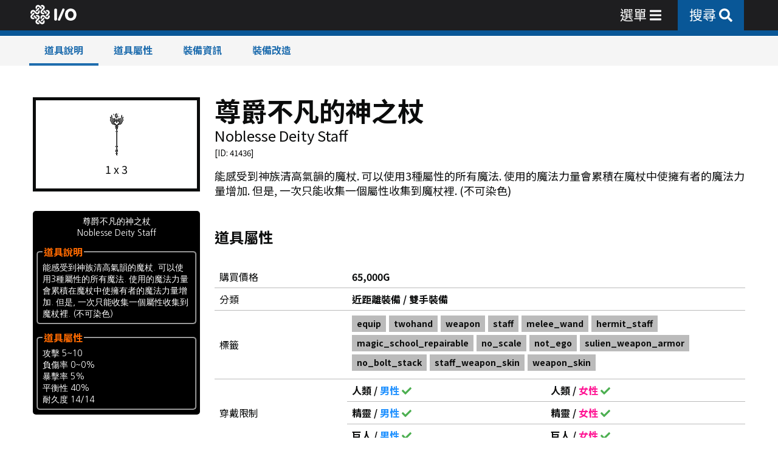

--- FILE ---
content_type: text/html; charset=utf-8
request_url: https://mabinogi.io/items/41436
body_size: 7586
content:
<!DOCTYPE html><html><head><meta name="viewport" content="width=device-width"/><meta charSet="utf-8"/><meta property="og:site_name" content="Mabinogi I/O"/><meta name="keywords" content="瑪奇 新瑪奇 Mabinogi 마비노기 マビノギ 洛奇"/><title>尊爵不凡的神之杖 - 道具 - Mabinogi I/O</title><meta property="og:title" content="尊爵不凡的神之杖 - 道具 - Mabinogi I/O"/><meta property="og:image" content="https://mabinogi.io/napi/image/items/41436.png?dc=1"/><meta property="og:description" content="能感受到神族清高氣韻的魔杖. 可以使用3種屬性的所有魔法. 使用的魔法力量會累積在魔杖中使擁有者的魔法力量增加. 但是, 一次只能收集一個屬性收集到魔杖裡. (不可染色)"/><meta name="description" content="能感受到神族清高氣韻的魔杖. 可以使用3種屬性的所有魔法. 使用的魔法力量會累積在魔杖中使擁有者的魔法力量增加. 但是, 一次只能收集一個屬性收集到魔杖裡. (不可染色)"/><meta name="next-head-count" content="9"/><link rel="preload" href="/_next/static/css/5e97b7302406d415b479.css" as="style"/><link rel="stylesheet" href="/_next/static/css/5e97b7302406d415b479.css" data-n-g=""/><link rel="preload" href="/_next/static/css/1e0e81b13ff13f9aca5e.css" as="style"/><link rel="stylesheet" href="/_next/static/css/1e0e81b13ff13f9aca5e.css" data-n-p=""/><noscript data-n-css=""></noscript><script defer="" nomodule="" src="/_next/static/chunks/polyfills-e7a279300235e161e32a.js" type="5986cb8837bf0e4887cb3d16-text/javascript"></script><script src="/_next/static/chunks/webpack-0e0f5c5c9fa5a29e0d78.js" defer="" type="5986cb8837bf0e4887cb3d16-text/javascript"></script><script src="/_next/static/chunks/framework-2f612445bd50b211f15a.js" defer="" type="5986cb8837bf0e4887cb3d16-text/javascript"></script><script src="/_next/static/chunks/main-5d885937b40f93aa4bfa.js" defer="" type="5986cb8837bf0e4887cb3d16-text/javascript"></script><script src="/_next/static/chunks/pages/_app-133dcaa9154c03251c74.js" defer="" type="5986cb8837bf0e4887cb3d16-text/javascript"></script><script src="/_next/static/chunks/ae6055a5-17ea69fc09e0cb0652d3.js" defer="" type="5986cb8837bf0e4887cb3d16-text/javascript"></script><script src="/_next/static/chunks/bee240a3-901c4002ec85cef8674c.js" defer="" type="5986cb8837bf0e4887cb3d16-text/javascript"></script><script src="/_next/static/chunks/958b4c57-ec7b1866de5ac848b7f8.js" defer="" type="5986cb8837bf0e4887cb3d16-text/javascript"></script><script src="/_next/static/chunks/863-828ae8660aab3bcaaa79.js" defer="" type="5986cb8837bf0e4887cb3d16-text/javascript"></script><script src="/_next/static/chunks/868-fdf5f9092d53494a279c.js" defer="" type="5986cb8837bf0e4887cb3d16-text/javascript"></script><script src="/_next/static/chunks/642-b1d3f3cf396fb8dc5935.js" defer="" type="5986cb8837bf0e4887cb3d16-text/javascript"></script><script src="/_next/static/chunks/283-c684e50aae796f8ad574.js" defer="" type="5986cb8837bf0e4887cb3d16-text/javascript"></script><script src="/_next/static/chunks/770-bf94722ce56c3712d30d.js" defer="" type="5986cb8837bf0e4887cb3d16-text/javascript"></script><script src="/_next/static/chunks/864-bcf95fead65b7e7a11e7.js" defer="" type="5986cb8837bf0e4887cb3d16-text/javascript"></script><script src="/_next/static/chunks/pages/items/%5Bid%5D-b962836fd3191a875cde.js" defer="" type="5986cb8837bf0e4887cb3d16-text/javascript"></script><script src="/_next/static/Zw8h71Svd89uyHSTD6c9J/_buildManifest.js" defer="" type="5986cb8837bf0e4887cb3d16-text/javascript"></script><script src="/_next/static/Zw8h71Svd89uyHSTD6c9J/_ssgManifest.js" defer="" type="5986cb8837bf0e4887cb3d16-text/javascript"></script></head><body><div id="__next"><div class="jss3"><header class="MuiPaper-root MuiAppBar-root MuiAppBar-positionFixed MuiAppBar-colorPrimary mabinogi-io-appbar mui-fixed MuiPaper-elevation4"><div style="background-color:#1e1e20"><div class="MuiContainer-root MuiContainer-maxWidthLg"><div class="MuiToolbar-root MuiToolbar-regular MuiToolbar-gutters"><div></div><div class="mabinogi-io-menu-wrap"><div class="mabinogi-io-menu"><a class="MuiTypography-root MuiLink-root MuiLink-underlineHover mabinogi-io-menu-link mabinogi-io-menu-link-io MuiTypography-colorPrimary" href="/"><div class="mabinogi-io-menu-link-title"><div class="mabinogi-io-logo-button"><div class="mabinogi-io-logo"><div style="display:inline-block;max-width:100%;overflow:hidden;position:relative;box-sizing:border-box;margin:0"><div style="box-sizing:border-box;display:block;max-width:100%"><img style="max-width:100%;display:block;margin:0;border:none;padding:0" alt="" aria-hidden="true" src="[data-uri]"/></div><noscript><img alt="Mabinogi I/O" srcSet="/_next/image?url=%2Fmabinogi.svg&amp;w=48&amp;q=75 1x, /_next/image?url=%2Fmabinogi.svg&amp;w=96&amp;q=75 2x" src="/_next/image?url=%2Fmabinogi.svg&amp;w=96&amp;q=75" decoding="async" data-nimg="true" style="position:absolute;top:0;left:0;bottom:0;right:0;box-sizing:border-box;padding:0;border:none;margin:auto;display:block;width:0;height:0;min-width:100%;max-width:100%;min-height:100%;max-height:100%"/></noscript><img alt="Mabinogi I/O" src="[data-uri]" decoding="async" data-nimg="true" style="position:absolute;top:0;left:0;bottom:0;right:0;box-sizing:border-box;padding:0;border:none;margin:auto;display:block;width:0;height:0;min-width:100%;max-width:100%;min-height:100%;max-height:100%"/></div></div><div style="display:inline-block;max-width:100%;overflow:hidden;position:relative;box-sizing:border-box;margin:0"><div style="box-sizing:border-box;display:block;max-width:100%"><img style="max-width:100%;display:block;margin:0;border:none;padding:0" alt="" aria-hidden="true" src="[data-uri]"/></div><noscript><img alt="Mabinogi I/O" srcSet="/_next/image?url=%2Fmabinogi_io_io.svg&amp;w=48&amp;q=75 1x, /_next/image?url=%2Fmabinogi_io_io.svg&amp;w=96&amp;q=75 2x" src="/_next/image?url=%2Fmabinogi_io_io.svg&amp;w=96&amp;q=75" decoding="async" data-nimg="true" style="position:absolute;top:0;left:0;bottom:0;right:0;box-sizing:border-box;padding:0;border:none;margin:auto;display:block;width:0;height:0;min-width:100%;max-width:100%;min-height:100%;max-height:100%"/></noscript><img alt="Mabinogi I/O" src="[data-uri]" decoding="async" data-nimg="true" style="position:absolute;top:0;left:0;bottom:0;right:0;box-sizing:border-box;padding:0;border:none;margin:auto;display:block;width:0;height:0;min-width:100%;max-width:100%;min-height:100%;max-height:100%"/></div></div></div></a></div></div><div class="jss2"></div><div class="mabinogi-io-menu-wrap end"><div class="mabinogi-io-menu" style="align-items:center"><a class="mabinogi-io-menu-link mabinogi-io-open-menu-box-link" tabindex="0" style="cursor:pointer"><div class="mabinogi-io-menu-link-title"><svg aria-hidden="true" focusable="false" data-prefix="fas" data-icon="bars" class="svg-inline--fa fa-bars fa-w-14 " role="img" xmlns="http://www.w3.org/2000/svg" viewBox="0 0 448 512"><path fill="currentColor" d="M16 132h416c8.837 0 16-7.163 16-16V76c0-8.837-7.163-16-16-16H16C7.163 60 0 67.163 0 76v40c0 8.837 7.163 16 16 16zm0 160h416c8.837 0 16-7.163 16-16v-40c0-8.837-7.163-16-16-16H16c-8.837 0-16 7.163-16 16v40c0 8.837 7.163 16 16 16zm0 160h416c8.837 0 16-7.163 16-16v-40c0-8.837-7.163-16-16-16H16c-8.837 0-16 7.163-16 16v40c0 8.837 7.163 16 16 16z"></path></svg></div></a><a class="MuiTypography-root MuiLink-root MuiLink-underlineHover mabinogi-io-menu-link primary_bg_color MuiTypography-colorPrimary" href="/search"><div class="mabinogi-io-menu-link-title"><svg aria-hidden="true" focusable="false" data-prefix="fas" data-icon="search" class="svg-inline--fa fa-search fa-w-16 " role="img" xmlns="http://www.w3.org/2000/svg" viewBox="0 0 512 512"><path fill="currentColor" d="M505 442.7L405.3 343c-4.5-4.5-10.6-7-17-7H372c27.6-35.3 44-79.7 44-128C416 93.1 322.9 0 208 0S0 93.1 0 208s93.1 208 208 208c48.3 0 92.7-16.4 128-44v16.3c0 6.4 2.5 12.5 7 17l99.7 99.7c9.4 9.4 24.6 9.4 33.9 0l28.3-28.3c9.4-9.4 9.4-24.6.1-34zM208 336c-70.7 0-128-57.2-128-128 0-70.7 57.2-128 128-128 70.7 0 128 57.2 128 128 0 70.7-57.2 128-128 128z"></path></svg></div></a></div></div></div></div></div></header><div class="MuiContainer-root MuiContainer-maxWidthLg"><div class="jss1"></div><div class="mabinogi-io-main-wrapper"><article><header class="MuiPaper-root MuiAppBar-root MuiAppBar-positionFixed MuiAppBar-colorPrimary mabinogi-io-subappbar mui-fixed MuiPaper-elevation4"><div class="MuiContainer-root MuiContainer-maxWidthLg"><div class="MuiToolbar-root MuiToolbar-dense MuiToolbar-gutters"></div></div></header><div class="MuiGrid-root MuiGrid-container MuiGrid-spacing-xs-3"><div class="MuiGrid-root MuiGrid-item MuiGrid-grid-xs-12 MuiGrid-grid-sm-12 MuiGrid-grid-md-12 MuiGrid-grid-lg-12"><div class="MuiGrid-root MuiGrid-container MuiGrid-spacing-xs-3"><div class="MuiGrid-root MuiGrid-item MuiGrid-grid-xs-12 MuiGrid-grid-sm-12 MuiGrid-grid-md-4 MuiGrid-grid-lg-3"><div><div class="mabinogi-io-item-image-box" style="flex-direction:column"><div><img src="https://mabinogi.io/napi/image/items/41436.png?dc=1" style="max-width:100%;display:block"/></div><div style="padding-top:10px"><span class="mabinogi-io-small-font-size">1 x 3</span></div></div><div class="mabinogi-io-page-top-padding p2"></div><div class="MabinogiItemBox_mabinogi_item_box__10Hah"><div style="text-align:center"><span>尊爵不凡的神之杖</span><br/><span>Noblesse Deity Staff</span></div><fieldset style="margin-top:10px"><legend class="MabinogiItemBox_legend_fonts__1q4op">道具說明</legend><span>能感受到神族清高氣韻的魔杖. 可以使用3種屬性的所有魔法. 使用的魔法力量會累積在魔杖中使擁有者的魔法力量增加. 但是, 一次只能收集一個屬性收集到魔杖裡. (不可染色)<br/></span></fieldset><fieldset style="margin-top:10px"><legend class="MabinogiItemBox_legend_fonts__1q4op">道具屬性</legend><span>攻擊<!-- --> <div style="display:inline-block" class="MabinogiItemBox_flashBg__2bCTX">0</div>~<div style="display:inline-block" class="MabinogiItemBox_flashBg__2bCTX">0</div></span><br/><span>負傷率<!-- --> <div style="display:inline-block" class="MabinogiItemBox_flashBg__2bCTX">0</div>~<div style="display:inline-block" class="MabinogiItemBox_flashBg__2bCTX">0</div>%</span><br/><span>暴擊率<!-- --> <div style="display:inline-block" class="MabinogiItemBox_flashBg__2bCTX">0</div>%</span><br/><span>平衡性<!-- --> <div style="display:inline-block" class="MabinogiItemBox_flashBg__2bCTX">0</div>%</span><br/><span>耐久度<!-- --> <div style="display:inline-block" class="MabinogiItemBox_flashBg__2bCTX">0</div>/<div style="display:inline-block" class="MabinogiItemBox_flashBg__2bCTX">0</div></span><br/></fieldset></div></div></div><div class="MuiGrid-root MuiGrid-item MuiGrid-grid-xs-12 MuiGrid-grid-sm-12 MuiGrid-grid-md-8 MuiGrid-grid-lg-9"><section id="item"><h2 class="MuiTypography-root MuiTypography-h2">尊爵不凡的神之杖</h2><h5 class="MuiTypography-root MuiTypography-h5">Noblesse Deity Staff</h5><small>[ID: <!-- -->41436<!-- -->]</small><span class="meilisearch-items-lvl1" style="display:none">近距離裝備 / 雙手裝備</span><span class="meilisearch-items-lvl2" style="display:none">尊爵不凡的神之杖</span><div class="mabinogi-io-page-top-padding p1"></div><span class="mabinogi-io-small-font-size"><span class="meilisearch-items-content">能感受到神族清高氣韻的魔杖. 可以使用3種屬性的所有魔法. 使用的魔法力量會累積在魔杖中使擁有者的魔法力量增加. 但是, 一次只能收集一個屬性收集到魔杖裡. (不可染色)<br/></span></span></section><section id="item-attr"><div class="mabinogi-io-page-top-padding"></div><div class="MuiGrid-root MuiGrid-container MuiGrid-spacing-xs-3"><div class="MuiGrid-root MuiGrid-item MuiGrid-grid-xs-12"><h5 class="MuiTypography-root MuiTypography-h5"><strong>道具屬性</strong></h5><div class="mabinogi-io-page-top-padding p2"></div><table class="mabinogi-io-table mabinogi-io-small-font-size s2"><tbody><tr><td style="width:25%">購買價格</td><td><strong>65,000G</strong></td></tr><tr><td style="width:25%">分類</td><td><strong>近距離裝備 / 雙手裝備</strong></td></tr><tr><td style="width:25%">標籤</td><td><div class="mabinogi-io-badge gray mabinogi-io-small-font-size s3">equip</div><div class="mabinogi-io-badge gray mabinogi-io-small-font-size s3">twohand</div><div class="mabinogi-io-badge gray mabinogi-io-small-font-size s3">weapon</div><div class="mabinogi-io-badge gray mabinogi-io-small-font-size s3">staff</div><div class="mabinogi-io-badge gray mabinogi-io-small-font-size s3">melee_wand</div><div class="mabinogi-io-badge gray mabinogi-io-small-font-size s3">hermit_staff</div><div class="mabinogi-io-badge gray mabinogi-io-small-font-size s3">magic_school_repairable</div><div class="mabinogi-io-badge gray mabinogi-io-small-font-size s3">no_scale</div><div class="mabinogi-io-badge gray mabinogi-io-small-font-size s3">not_ego</div><div class="mabinogi-io-badge gray mabinogi-io-small-font-size s3">sulien_weapon_armor</div><div class="mabinogi-io-badge gray mabinogi-io-small-font-size s3">no_bolt_stack</div><div class="mabinogi-io-badge gray mabinogi-io-small-font-size s3">staff_weapon_skin</div><div class="mabinogi-io-badge gray mabinogi-io-small-font-size s3">weapon_skin</div></td></tr><tr><td style="width:25%">穿戴限制</td><td style="padding:0"><table class="mabinogi-io-table mabinogi-io-small-font-size s2"><tbody><tr><td><strong style="color:#e0e0e0">人類 / </strong><strong style="color:#e0e0e0">男性 </strong><svg aria-hidden="true" focusable="false" data-prefix="fas" data-icon="times" class="svg-inline--fa fa-times fa-w-11 dangerText" role="img" xmlns="http://www.w3.org/2000/svg" viewBox="0 0 352 512"><path fill="currentColor" d="M242.72 256l100.07-100.07c12.28-12.28 12.28-32.19 0-44.48l-22.24-22.24c-12.28-12.28-32.19-12.28-44.48 0L176 189.28 75.93 89.21c-12.28-12.28-32.19-12.28-44.48 0L9.21 111.45c-12.28 12.28-12.28 32.19 0 44.48L109.28 256 9.21 356.07c-12.28 12.28-12.28 32.19 0 44.48l22.24 22.24c12.28 12.28 32.2 12.28 44.48 0L176 322.72l100.07 100.07c12.28 12.28 32.2 12.28 44.48 0l22.24-22.24c12.28-12.28 12.28-32.19 0-44.48L242.72 256z"></path></svg></td><td><strong style="color:#e0e0e0">人類 / </strong><strong style="color:#e0e0e0">女性 </strong><svg aria-hidden="true" focusable="false" data-prefix="fas" data-icon="times" class="svg-inline--fa fa-times fa-w-11 dangerText" role="img" xmlns="http://www.w3.org/2000/svg" viewBox="0 0 352 512"><path fill="currentColor" d="M242.72 256l100.07-100.07c12.28-12.28 12.28-32.19 0-44.48l-22.24-22.24c-12.28-12.28-32.19-12.28-44.48 0L176 189.28 75.93 89.21c-12.28-12.28-32.19-12.28-44.48 0L9.21 111.45c-12.28 12.28-12.28 32.19 0 44.48L109.28 256 9.21 356.07c-12.28 12.28-12.28 32.19 0 44.48l22.24 22.24c12.28 12.28 32.2 12.28 44.48 0L176 322.72l100.07 100.07c12.28 12.28 32.2 12.28 44.48 0l22.24-22.24c12.28-12.28 12.28-32.19 0-44.48L242.72 256z"></path></svg></td></tr><tr><td><strong style="color:#e0e0e0">精靈 / </strong><strong style="color:#e0e0e0">男性 </strong><svg aria-hidden="true" focusable="false" data-prefix="fas" data-icon="times" class="svg-inline--fa fa-times fa-w-11 dangerText" role="img" xmlns="http://www.w3.org/2000/svg" viewBox="0 0 352 512"><path fill="currentColor" d="M242.72 256l100.07-100.07c12.28-12.28 12.28-32.19 0-44.48l-22.24-22.24c-12.28-12.28-32.19-12.28-44.48 0L176 189.28 75.93 89.21c-12.28-12.28-32.19-12.28-44.48 0L9.21 111.45c-12.28 12.28-12.28 32.19 0 44.48L109.28 256 9.21 356.07c-12.28 12.28-12.28 32.19 0 44.48l22.24 22.24c12.28 12.28 32.2 12.28 44.48 0L176 322.72l100.07 100.07c12.28 12.28 32.2 12.28 44.48 0l22.24-22.24c12.28-12.28 12.28-32.19 0-44.48L242.72 256z"></path></svg></td><td><strong style="color:#e0e0e0">精靈 / </strong><strong style="color:#e0e0e0">女性 </strong><svg aria-hidden="true" focusable="false" data-prefix="fas" data-icon="times" class="svg-inline--fa fa-times fa-w-11 dangerText" role="img" xmlns="http://www.w3.org/2000/svg" viewBox="0 0 352 512"><path fill="currentColor" d="M242.72 256l100.07-100.07c12.28-12.28 12.28-32.19 0-44.48l-22.24-22.24c-12.28-12.28-32.19-12.28-44.48 0L176 189.28 75.93 89.21c-12.28-12.28-32.19-12.28-44.48 0L9.21 111.45c-12.28 12.28-12.28 32.19 0 44.48L109.28 256 9.21 356.07c-12.28 12.28-12.28 32.19 0 44.48l22.24 22.24c12.28 12.28 32.2 12.28 44.48 0L176 322.72l100.07 100.07c12.28 12.28 32.2 12.28 44.48 0l22.24-22.24c12.28-12.28 12.28-32.19 0-44.48L242.72 256z"></path></svg></td></tr><tr><td><strong style="color:#e0e0e0">巨人 / </strong><strong style="color:#e0e0e0">男性 </strong><svg aria-hidden="true" focusable="false" data-prefix="fas" data-icon="times" class="svg-inline--fa fa-times fa-w-11 dangerText" role="img" xmlns="http://www.w3.org/2000/svg" viewBox="0 0 352 512"><path fill="currentColor" d="M242.72 256l100.07-100.07c12.28-12.28 12.28-32.19 0-44.48l-22.24-22.24c-12.28-12.28-32.19-12.28-44.48 0L176 189.28 75.93 89.21c-12.28-12.28-32.19-12.28-44.48 0L9.21 111.45c-12.28 12.28-12.28 32.19 0 44.48L109.28 256 9.21 356.07c-12.28 12.28-12.28 32.19 0 44.48l22.24 22.24c12.28 12.28 32.2 12.28 44.48 0L176 322.72l100.07 100.07c12.28 12.28 32.2 12.28 44.48 0l22.24-22.24c12.28-12.28 12.28-32.19 0-44.48L242.72 256z"></path></svg></td><td><strong style="color:#e0e0e0">巨人 / </strong><strong style="color:#e0e0e0">女性 </strong><svg aria-hidden="true" focusable="false" data-prefix="fas" data-icon="times" class="svg-inline--fa fa-times fa-w-11 dangerText" role="img" xmlns="http://www.w3.org/2000/svg" viewBox="0 0 352 512"><path fill="currentColor" d="M242.72 256l100.07-100.07c12.28-12.28 12.28-32.19 0-44.48l-22.24-22.24c-12.28-12.28-32.19-12.28-44.48 0L176 189.28 75.93 89.21c-12.28-12.28-32.19-12.28-44.48 0L9.21 111.45c-12.28 12.28-12.28 32.19 0 44.48L109.28 256 9.21 356.07c-12.28 12.28-12.28 32.19 0 44.48l22.24 22.24c12.28 12.28 32.2 12.28 44.48 0L176 322.72l100.07 100.07c12.28 12.28 32.2 12.28 44.48 0l22.24-22.24c12.28-12.28 12.28-32.19 0-44.48L242.72 256z"></path></svg></td></tr></tbody></table></td></tr><tr><td style="width:25%">轉移限制</td><td style="padding:0"><table class="mabinogi-io-table mabinogi-io-small-font-size s2"><tbody><tr><td><strong>玩家交易 </strong><svg aria-hidden="true" focusable="false" data-prefix="fas" data-icon="times" class="svg-inline--fa fa-times fa-w-11 dangerText" role="img" xmlns="http://www.w3.org/2000/svg" viewBox="0 0 352 512"><path fill="currentColor" d="M242.72 256l100.07-100.07c12.28-12.28 12.28-32.19 0-44.48l-22.24-22.24c-12.28-12.28-32.19-12.28-44.48 0L176 189.28 75.93 89.21c-12.28-12.28-32.19-12.28-44.48 0L9.21 111.45c-12.28 12.28-12.28 32.19 0 44.48L109.28 256 9.21 356.07c-12.28 12.28-12.28 32.19 0 44.48l22.24 22.24c12.28 12.28 32.2 12.28 44.48 0L176 322.72l100.07 100.07c12.28 12.28 32.2 12.28 44.48 0l22.24-22.24c12.28-12.28 12.28-32.19 0-44.48L242.72 256z"></path></svg></td></tr><tr><td><strong>丟棄 </strong><svg aria-hidden="true" focusable="false" data-prefix="fas" data-icon="times" class="svg-inline--fa fa-times fa-w-11 dangerText" role="img" xmlns="http://www.w3.org/2000/svg" viewBox="0 0 352 512"><path fill="currentColor" d="M242.72 256l100.07-100.07c12.28-12.28 12.28-32.19 0-44.48l-22.24-22.24c-12.28-12.28-32.19-12.28-44.48 0L176 189.28 75.93 89.21c-12.28-12.28-32.19-12.28-44.48 0L9.21 111.45c-12.28 12.28-12.28 32.19 0 44.48L109.28 256 9.21 356.07c-12.28 12.28-12.28 32.19 0 44.48l22.24 22.24c12.28 12.28 32.2 12.28 44.48 0L176 322.72l100.07 100.07c12.28 12.28 32.2 12.28 44.48 0l22.24-22.24c12.28-12.28 12.28-32.19 0-44.48L242.72 256z"></path></svg></td></tr><tr><td><strong>銷毀 </strong><svg aria-hidden="true" focusable="false" data-prefix="fas" data-icon="times" class="svg-inline--fa fa-times fa-w-11 dangerText" role="img" xmlns="http://www.w3.org/2000/svg" viewBox="0 0 352 512"><path fill="currentColor" d="M242.72 256l100.07-100.07c12.28-12.28 12.28-32.19 0-44.48l-22.24-22.24c-12.28-12.28-32.19-12.28-44.48 0L176 189.28 75.93 89.21c-12.28-12.28-32.19-12.28-44.48 0L9.21 111.45c-12.28 12.28-12.28 32.19 0 44.48L109.28 256 9.21 356.07c-12.28 12.28-12.28 32.19 0 44.48l22.24 22.24c12.28 12.28 32.2 12.28 44.48 0L176 322.72l100.07 100.07c12.28 12.28 32.2 12.28 44.48 0l22.24-22.24c12.28-12.28 12.28-32.19 0-44.48L242.72 256z"></path></svg></td></tr><tr><td><strong>存放銀行 </strong><svg aria-hidden="true" focusable="false" data-prefix="fas" data-icon="times" class="svg-inline--fa fa-times fa-w-11 dangerText" role="img" xmlns="http://www.w3.org/2000/svg" viewBox="0 0 352 512"><path fill="currentColor" d="M242.72 256l100.07-100.07c12.28-12.28 12.28-32.19 0-44.48l-22.24-22.24c-12.28-12.28-32.19-12.28-44.48 0L176 189.28 75.93 89.21c-12.28-12.28-32.19-12.28-44.48 0L9.21 111.45c-12.28 12.28-12.28 32.19 0 44.48L109.28 256 9.21 356.07c-12.28 12.28-12.28 32.19 0 44.48l22.24 22.24c12.28 12.28 32.2 12.28 44.48 0L176 322.72l100.07 100.07c12.28 12.28 32.2 12.28 44.48 0l22.24-22.24c12.28-12.28 12.28-32.19 0-44.48L242.72 256z"></path></svg></td></tr><tr><td><strong>存放寵物 </strong><svg aria-hidden="true" focusable="false" data-prefix="fas" data-icon="times" class="svg-inline--fa fa-times fa-w-11 dangerText" role="img" xmlns="http://www.w3.org/2000/svg" viewBox="0 0 352 512"><path fill="currentColor" d="M242.72 256l100.07-100.07c12.28-12.28 12.28-32.19 0-44.48l-22.24-22.24c-12.28-12.28-32.19-12.28-44.48 0L176 189.28 75.93 89.21c-12.28-12.28-32.19-12.28-44.48 0L9.21 111.45c-12.28 12.28-12.28 32.19 0 44.48L109.28 256 9.21 356.07c-12.28 12.28-12.28 32.19 0 44.48l22.24 22.24c12.28 12.28 32.2 12.28 44.48 0L176 322.72l100.07 100.07c12.28 12.28 32.2 12.28 44.48 0l22.24-22.24c12.28-12.28 12.28-32.19 0-44.48L242.72 256z"></path></svg></td></tr></tbody></table></td></tr></tbody></table></div></div></section><section id="item-equip"><div class="mabinogi-io-page-top-padding"></div><div class="MuiGrid-root MuiGrid-container MuiGrid-spacing-xs-3"><div class="MuiGrid-root MuiGrid-item MuiGrid-grid-xs-12"><h5 class="MuiTypography-root MuiTypography-h5"><strong>裝備資訊</strong></h5><div class="mabinogi-io-page-top-padding p1"></div><h6 class="MuiTypography-root MuiTypography-h6"><strong>基本數值</strong></h6><div class="mabinogi-io-page-top-padding p1"></div><div class="MuiGrid-root MuiGrid-container"><div class="MuiGrid-root MuiGrid-item MuiGrid-grid-xs-6"><table class="mabinogi-io-table mabinogi-io-small-font-size s2"><tbody><tr style="border-bottom:1px solid #bbb"><td style="width:40%">傷害值</td><td><strong>5 ~ 10</strong></td></tr></tbody></table></div><div class="MuiGrid-root MuiGrid-item MuiGrid-grid-xs-6"><table class="mabinogi-io-table mabinogi-io-small-font-size s2"><tbody><tr style="border-bottom:1px solid #bbb"><td style="width:40%">負傷率</td><td><strong>0% ~ 0%</strong></td></tr></tbody></table></div><div class="MuiGrid-root MuiGrid-item MuiGrid-grid-xs-6"><table class="mabinogi-io-table mabinogi-io-small-font-size s2"><tbody><tr style="border-bottom:1px solid #bbb"><td style="width:40%">平衡性</td><td><strong>40%</strong></td></tr></tbody></table></div><div class="MuiGrid-root MuiGrid-item MuiGrid-grid-xs-6"><table class="mabinogi-io-table mabinogi-io-small-font-size s2"><tbody><tr style="border-bottom:1px solid #bbb"><td style="width:40%">暴擊率</td><td><strong>5%</strong></td></tr></tbody></table></div><div class="MuiGrid-root MuiGrid-item MuiGrid-grid-xs-6"><table class="mabinogi-io-table mabinogi-io-small-font-size s2"><tbody><tr style="border-bottom:1px solid #bbb"><td style="width:40%">擊數</td><td><strong>3擊</strong></td></tr></tbody></table></div><div class="MuiGrid-root MuiGrid-item MuiGrid-grid-xs-6"><table class="mabinogi-io-table mabinogi-io-small-font-size s2"><tbody><tr style="border-bottom:1px solid #bbb"><td style="width:40%">射程</td><td><strong>0cm</strong></td></tr></tbody></table></div></div></div></div></section><section id="item-upgrade"><div class="mabinogi-io-page-top-padding"></div><div class="MuiGrid-root MuiGrid-container MuiGrid-spacing-xs-3"><div class="MuiGrid-root MuiGrid-item MuiGrid-grid-xs-12"><h5 class="MuiTypography-root MuiTypography-h5"><strong>裝備改造</strong></h5><div class="mabinogi-io-page-top-padding p1"></div><h6 class="MuiTypography-root MuiTypography-h6"><strong>一般改造</strong></h6><div class="mabinogi-io-page-top-padding p1"></div><div class="mabinogi-io-mtable-wrapper mabinogi-io-small-font-size s2"><div class="MuiPaper-root MuiPaper-elevation2 MuiPaper-rounded" style="position:relative;header-style:[object Object];search-field-style:[object Object]"><div class="jss11" style="overflow-x:auto;position:relative"><div><div style="max-height:600px;overflow-y:auto"><div><table class="MuiTable-root" style="table-layout:auto"><thead class="MuiTableHead-root"><tr class="MuiTableRow-root MuiTableRow-head"><th class="MuiTableCell-root MuiTableCell-head jss12 MuiTableCell-alignLeft" scope="col" style="width:200px;min-width:200px;max-width:200px;padding:12px 12px;box-sizing:border-box"><span class="MuiButtonBase-root MuiTableSortLabel-root" tabindex="0" role="button" aria-disabled="false">改造名稱<svg class="MuiSvgIcon-root MuiTableSortLabel-icon MuiTableSortLabel-iconDirectionAsc" focusable="false" viewBox="0 0 24 24" aria-hidden="true"><path d="M20 12l-1.41-1.41L13 16.17V4h-2v12.17l-5.58-5.59L4 12l8 8 8-8z"></path></svg></span></th><th class="MuiTableCell-root MuiTableCell-head jss12 MuiTableCell-alignLeft" scope="col" style="min-width:120px;padding:12px 12px;box-sizing:border-box;width:calc((100% - (0px + 200px + 100px + 100px + 40px + 40px + 40px + 40px + 40px)) / 1)"><span class="MuiButtonBase-root MuiTableSortLabel-root" tabindex="0" role="button" aria-disabled="false">改造效果<svg class="MuiSvgIcon-root MuiTableSortLabel-icon MuiTableSortLabel-iconDirectionAsc" focusable="false" viewBox="0 0 24 24" aria-hidden="true"><path d="M20 12l-1.41-1.41L13 16.17V4h-2v12.17l-5.58-5.59L4 12l8 8 8-8z"></path></svg></span></th><th class="MuiTableCell-root MuiTableCell-head jss12 MuiTableCell-alignLeft" scope="col" style="width:100px;min-width:100px;max-width:100px;padding:12px 12px;box-sizing:border-box"><span class="MuiButtonBase-root MuiTableSortLabel-root" tabindex="0" role="button" aria-disabled="false">熟練度<svg class="MuiSvgIcon-root MuiTableSortLabel-icon MuiTableSortLabel-iconDirectionAsc" focusable="false" viewBox="0 0 24 24" aria-hidden="true"><path d="M20 12l-1.41-1.41L13 16.17V4h-2v12.17l-5.58-5.59L4 12l8 8 8-8z"></path></svg></span></th><th class="MuiTableCell-root MuiTableCell-head jss12 MuiTableCell-alignLeft" scope="col" style="width:100px;min-width:100px;max-width:100px;padding:12px 12px;box-sizing:border-box"><span class="MuiButtonBase-root MuiTableSortLabel-root" tabindex="0" role="button" aria-disabled="false">金幣<svg class="MuiSvgIcon-root MuiTableSortLabel-icon MuiTableSortLabel-iconDirectionAsc" focusable="false" viewBox="0 0 24 24" aria-hidden="true"><path d="M20 12l-1.41-1.41L13 16.17V4h-2v12.17l-5.58-5.59L4 12l8 8 8-8z"></path></svg></span></th><th class="MuiTableCell-root MuiTableCell-head jss12 MuiTableCell-alignLeft" scope="col" style="width:40px;min-width:40px;max-width:40px;padding:12px 1px;text-align:center;box-sizing:border-box">0</th><th class="MuiTableCell-root MuiTableCell-head jss12 MuiTableCell-alignLeft" scope="col" style="width:40px;min-width:40px;max-width:40px;padding:12px 1px;text-align:center;box-sizing:border-box">1</th><th class="MuiTableCell-root MuiTableCell-head jss12 MuiTableCell-alignLeft" scope="col" style="width:40px;min-width:40px;max-width:40px;padding:12px 1px;text-align:center;box-sizing:border-box">2</th><th class="MuiTableCell-root MuiTableCell-head jss12 MuiTableCell-alignLeft" scope="col" style="width:40px;min-width:40px;max-width:40px;padding:12px 1px;text-align:center;box-sizing:border-box">3</th><th class="MuiTableCell-root MuiTableCell-head jss12 MuiTableCell-alignLeft" scope="col" style="width:40px;min-width:40px;max-width:40px;padding:12px 1px;text-align:center;box-sizing:border-box">4</th></tr></thead><tbody class="MuiTableBody-root"><tr class="MuiTableRow-root" style="height:49px"><td class="MuiTableCell-root MuiTableCell-body" style="padding-top:0;padding-bottom:0;text-align:center" colSpan="9">沒有記錄</td></tr></tbody></table></div></div></div></div><div style="position:absolute;top:0;left:0;height:100%;width:100%;z-index:11"><div style="display:table;width:100%;height:100%;background-color:rgba(255, 255, 255, 0.7)"><div style="display:table-cell;width:100%;height:100%;vertical-align:middle;text-align:center"><div class="MuiCircularProgress-root MuiCircularProgress-colorPrimary MuiCircularProgress-indeterminate" style="width:40px;height:40px" role="progressbar"><svg class="MuiCircularProgress-svg" viewBox="22 22 44 44"><circle class="MuiCircularProgress-circle MuiCircularProgress-circleIndeterminate" cx="44" cy="44" r="20.2" fill="none" stroke-width="3.6"></circle></svg></div></div></div></div></div></div><div class="mabinogi-io-page-top-padding p3"></div><h6 class="MuiTypography-root MuiTypography-h6"><strong>寶石改造</strong></h6><div class="mabinogi-io-page-top-padding p1"></div><div class="mabinogi-io-mtable-wrapper mabinogi-io-small-font-size s2"><div class="MuiPaper-root MuiPaper-elevation2 MuiPaper-rounded" style="position:relative;header-style:[object Object];search-field-style:[object Object]"><div class="jss11" style="overflow-x:auto;position:relative"><div><div style="max-height:600px;overflow-y:auto"><div><table class="MuiTable-root" style="table-layout:auto"><thead class="MuiTableHead-root"><tr class="MuiTableRow-root MuiTableRow-head"><th class="MuiTableCell-root MuiTableCell-head jss12 MuiTableCell-alignLeft" scope="col" style="width:200px;min-width:200px;max-width:200px;padding:12px 12px;box-sizing:border-box"><span class="MuiButtonBase-root MuiTableSortLabel-root" tabindex="0" role="button" aria-disabled="false">改造名稱<svg class="MuiSvgIcon-root MuiTableSortLabel-icon MuiTableSortLabel-iconDirectionAsc" focusable="false" viewBox="0 0 24 24" aria-hidden="true"><path d="M20 12l-1.41-1.41L13 16.17V4h-2v12.17l-5.58-5.59L4 12l8 8 8-8z"></path></svg></span></th><th class="MuiTableCell-root MuiTableCell-head jss12 MuiTableCell-alignLeft" scope="col" style="min-width:120px;padding:12px 12px;box-sizing:border-box;width:calc((100% - (0px + 200px + 100px + 100px + 40px + 40px + 40px + 40px + 40px)) / 1)"><span class="MuiButtonBase-root MuiTableSortLabel-root" tabindex="0" role="button" aria-disabled="false">改造效果<svg class="MuiSvgIcon-root MuiTableSortLabel-icon MuiTableSortLabel-iconDirectionAsc" focusable="false" viewBox="0 0 24 24" aria-hidden="true"><path d="M20 12l-1.41-1.41L13 16.17V4h-2v12.17l-5.58-5.59L4 12l8 8 8-8z"></path></svg></span></th><th class="MuiTableCell-root MuiTableCell-head jss12 MuiTableCell-alignLeft" scope="col" style="width:100px;min-width:100px;max-width:100px;padding:12px 12px;box-sizing:border-box"><span class="MuiButtonBase-root MuiTableSortLabel-root" tabindex="0" role="button" aria-disabled="false">熟練度<svg class="MuiSvgIcon-root MuiTableSortLabel-icon MuiTableSortLabel-iconDirectionAsc" focusable="false" viewBox="0 0 24 24" aria-hidden="true"><path d="M20 12l-1.41-1.41L13 16.17V4h-2v12.17l-5.58-5.59L4 12l8 8 8-8z"></path></svg></span></th><th class="MuiTableCell-root MuiTableCell-head jss12 MuiTableCell-alignLeft" scope="col" style="width:100px;min-width:100px;max-width:100px;padding:12px 12px;box-sizing:border-box"><span class="MuiButtonBase-root MuiTableSortLabel-root" tabindex="0" role="button" aria-disabled="false">金幣<svg class="MuiSvgIcon-root MuiTableSortLabel-icon MuiTableSortLabel-iconDirectionAsc" focusable="false" viewBox="0 0 24 24" aria-hidden="true"><path d="M20 12l-1.41-1.41L13 16.17V4h-2v12.17l-5.58-5.59L4 12l8 8 8-8z"></path></svg></span></th><th class="MuiTableCell-root MuiTableCell-head jss12 MuiTableCell-alignLeft" scope="col" style="width:40px;min-width:40px;max-width:40px;padding:12px 1px;text-align:center;box-sizing:border-box">0</th><th class="MuiTableCell-root MuiTableCell-head jss12 MuiTableCell-alignLeft" scope="col" style="width:40px;min-width:40px;max-width:40px;padding:12px 1px;text-align:center;box-sizing:border-box"></th><th class="MuiTableCell-root MuiTableCell-head jss12 MuiTableCell-alignLeft" scope="col" style="width:40px;min-width:40px;max-width:40px;padding:12px 1px;text-align:center;box-sizing:border-box"></th><th class="MuiTableCell-root MuiTableCell-head jss12 MuiTableCell-alignLeft" scope="col" style="width:40px;min-width:40px;max-width:40px;padding:12px 1px;text-align:center;box-sizing:border-box"></th><th class="MuiTableCell-root MuiTableCell-head jss12 MuiTableCell-alignLeft" scope="col" style="width:40px;min-width:40px;max-width:40px;padding:12px 1px;text-align:center;box-sizing:border-box"></th></tr></thead><tbody class="MuiTableBody-root"><tr class="MuiTableRow-root" style="height:49px"><td class="MuiTableCell-root MuiTableCell-body" style="padding-top:0;padding-bottom:0;text-align:center" colSpan="9">沒有記錄</td></tr></tbody></table></div></div></div></div><div style="position:absolute;top:0;left:0;height:100%;width:100%;z-index:11"><div style="display:table;width:100%;height:100%;background-color:rgba(255, 255, 255, 0.7)"><div style="display:table-cell;width:100%;height:100%;vertical-align:middle;text-align:center"><div class="MuiCircularProgress-root MuiCircularProgress-colorPrimary MuiCircularProgress-indeterminate" style="width:40px;height:40px" role="progressbar"><svg class="MuiCircularProgress-svg" viewBox="22 22 44 44"><circle class="MuiCircularProgress-circle MuiCircularProgress-circleIndeterminate" cx="44" cy="44" r="20.2" fill="none" stroke-width="3.6"></circle></svg></div></div></div></div></div></div></div></div></section></div></div></div></div></article></div><div style="padding-top:2rem"></div></div><footer><div class="MuiContainer-root MuiContainer-maxWidthLg"><div class="section mabinogi-io-small-font-size" style="background-image:url(&#x27;/footer_bg.png&#x27;)"><div style="flex:2"><a class="mabinogi-io-a mabinogi-io-small-font-size" href="/privacy_policy"><span class="mabinogi-io-a-text">私隱政策</span></a><span>     </span><a class="mabinogi-io-a mabinogi-io-small-font-size" href="/copyright"><span class="mabinogi-io-a-text">關於本站及版權聲明</span></a><div class="mabinogi-io-page-top-padding p1"></div><span class="mabinogi-io-small-font-size s2">Mabinogi I/O 為瑪奇非官方資料網站，請瀏覽 <a target="_blank" rel="noreferrer" class="mabinogi-io-a mabinogi-io-small-font-size s2" href="https://mabinogi.beanfun.com/"><span class="mabinogi-io-a-text">新瑪奇官方網站</span><span class="mabinogi-io-a-icon"> <svg aria-hidden="true" focusable="false" data-prefix="fas" data-icon="external-link-square" class="svg-inline--fa fa-external-link-square fa-w-14 " role="img" xmlns="http://www.w3.org/2000/svg" viewBox="0 0 448 512"><path fill="currentColor" d="M448 80v352c0 26.51-21.49 48-48 48H48c-26.51 0-48-21.49-48-48V80c0-26.51 21.49-48 48-48h352c26.51 0 48 21.49 48 48zm-64 47.111C384 109.929 370.071 96 352.889 96H220.667c-12.887 0-23.333 10.447-23.333 23.334v14.904c0 13.138 10.843 23.686 23.976 23.324l56.002-1.588L69.908 361.908c-7.858 7.802-7.88 20.504-.05 28.334l19.899 19.899c7.83 7.83 20.532 7.808 28.334-.05l205.935-207.404-1.588 56.003c-.362 13.133 10.186 23.976 23.324 23.976h14.904c12.887 0 23.334-10.447 23.334-23.333V127.111z"></path></svg></span></a> 以獲取最新官方資訊</span></div><div class="end" style="flex:1"><a href="/"><div style="display:inline-block;max-width:100%;overflow:hidden;position:relative;box-sizing:border-box;margin:0"><div style="box-sizing:border-box;display:block;max-width:100%"><img style="max-width:100%;display:block;margin:0;border:none;padding:0" alt="" aria-hidden="true" src="[data-uri]"/></div><noscript><img alt="Mabinogi I/O" srcSet="/_next/image?url=%2Fmabinogi_io_io_black.svg&amp;w=96&amp;q=75 1x, /_next/image?url=%2Fmabinogi_io_io_black.svg&amp;w=256&amp;q=75 2x" src="/_next/image?url=%2Fmabinogi_io_io_black.svg&amp;w=256&amp;q=75" decoding="async" data-nimg="true" style="position:absolute;top:0;left:0;bottom:0;right:0;box-sizing:border-box;padding:0;border:none;margin:auto;display:block;width:0;height:0;min-width:100%;max-width:100%;min-height:100%;max-height:100%"/></noscript><img alt="Mabinogi I/O" src="[data-uri]" decoding="async" data-nimg="true" style="position:absolute;top:0;left:0;bottom:0;right:0;box-sizing:border-box;padding:0;border:none;margin:auto;display:block;width:0;height:0;min-width:100%;max-width:100%;min-height:100%;max-height:100%"/></div></a></div></div></div></footer></div></div><script id="__NEXT_DATA__" type="application/json">{"props":{"pageProps":{"initialState":{"DialogReducer":{"dialog":{"isLoadingOpen":false,"isAlertOpen":false,"alertMode":"danger","alertTitle":"","alertDescription":"","alertCloseBtnLabel":"OK","alertAction":"reload","isMaintenanceOpen":false,"maintenanceList":{}}},"FetchReducer":{"fetch":{"latest_error":null,"errorStackTrace":[]}},"HomeReducer":{"home":{"isHomeLoaded":false,"isHomeLoading":true,"isHomeError":false,"home":{"backgroundUrl":"","backgroundTextColor":"","ongoingEvents":[],"siteNotice":[],"officialNotice":[],"boostEvents":[],"missionDate":"","taillteannMission":"","taillteannVipMission":"","taraMission":"","taraVipMission":"","veteranDungeon":""},"isNoticeSiteLoading":true,"isNoticeSiteError":false,"noticeSite":[],"isNoticeOfficialLoading":true,"isNoticeOfficialError":false,"noticeOfficial":[],"isEventOngoingLoading":true,"isEventOngoingError":false,"eventOngoing":[]}},"SearchReducer":{"search":{"searched":false,"searchLoading":false,"searchListTotal":0,"searchList":[]}},"NoticeReducer":{"notice":{"isNoticeSiteLoaded":false,"isNoticeSiteLoading":true,"isNoticeSiteError":false,"noticeSiteTotal":0,"noticeSite":[],"isNoticeOfficialLoaded":false,"isNoticeOfficialLoading":true,"isNoticeOfficialError":false,"noticeOfficialTotal":0,"noticeOfficial":[],"isNoticeSiteDetailsLoading":true,"isNoticeSiteDetailsError":false,"noticeSiteDetails":{},"isNoticeOfficialDetailsLoading":true,"isNoticeOfficialDetailsError":false,"noticeOfficialDetails":{},"isNoticeEventsLoaded":false,"isNoticeEventsLoading":true,"isNoticeEventsError":false,"noticeEventsOngoing":[],"noticeEventsExpired":[]}},"ItemsReducer":{"items":{"keyword":"","isAutoCompleteLoading":false,"isAutoCompleteError":false,"autoCompleteList":[],"searched":false,"searchLoading":false,"searchListTotal":0,"searchList":[],"isTranslatesLoading":true,"isTranslatesError":false,"translates":{},"isDetailLoading":false,"isDetailError":false,"detail":{"data":{"item":{"_id":41436,"id":41436,"db_storetype":"1","category":"/equip/twohand/weapon/staff/melee_wand/hermit_staff/magic_school_repairable/no_scale/not_ego/sulien_weapon_armor/no_bolt_stack/staff_weapon_skin/weapon_skin/","xml":"\u003cxml hitsound=\"club\" splash_radius = \"350\" splash_angle = \"90\" splash_damage = \"0.6\" stamina_usage = \"0.5\"  30101=\"14\" 30201=\"19\" 30301=\"12\" enhance_type_s=\"204\" enhance_type_r=\"303\" original_weapon_string_id=\"/staff_weapon_skin/\" filled_weapon_skin_scroll=\"96797\" /\u003e","text_name0":"Noblesse Deity Staff","text_name1":"尊爵不凡的神之杖","text_desc1":"能感受到神族清高氣韻的魔杖. 可以使用3種屬性的所有魔法. 使用的魔法力量會累積在魔杖中使擁有者的魔法力量增加. 但是, 一次只能收集一個屬性收集到魔杖裡. (不可染色)","bundle_type":"0","bundle_max":"0","price_buy":"65000","attr_actionflag":"0","attr_type":"8","attr_grade":"0","file_malemesh":"weapon_c4_godstaff01","file_femalemesh":"weapon_c4_godstaff01","file_giantmesh":"giant_male_weapon_c4_godstaff01","file_femalegiantmesh":"giant_female_weapon_c4_godstaff01","file_fieldmesh":"weapon_c4_godstaff01_i","file_invimage":"UU_weapon_staff_god","inv_xsize":"1","inv_ysize":"3","app_weaponactiontype":"3","app_weartype":"ss","app_usec4layer":"false","app_color1":"5","app_color2":"1","app_color3":"1","app_colororder":"0","app_animationtype":"Tool_Staff(2200)","app_sittingtype":"0","taste_beauty":"0","taste_indivisuality":"0","taste_luxury":"0","taste_toughness":"0","taste_utility":"0","taste_rarity":"0","taste_meaning":"0","taste_adult":"0","taste_maniac":"0","taste_anime":"0","taste_sexy":"0","metalware_uitooltip":"true","enchant_uitooltip":"true","upgrade_uitooltip":"true","par_blockuseflag":"true","par_upgrademax":"5","par_gemupgrademax":"1","par_durabilitymax":"14000","par_defense":"0","par_protectrate":"0","par_attackmin":"5","par_attackmax":"10","par_wattackmin":"0","par_wattackmax":"0","par_criticalrate":"5","par_attackbalance":"40","par_effectiverange":"0","par_attackspeed":"4","par_downhitcount":"2","xml_arr":{"hitsound":"club","splash_radius":"350","splash_angle":"90","splash_damage":"0.6","stamina_usage":"0.5","enhance_type_s":"204","enhance_type_r":"303","original_weapon_string_id":"/staff_weapon_skin/","filled_weapon_skin_scroll":"96797"},"xml_file":"ItemDB","hash":"24e8ee90add822528b65dc2382007c46","auction":"近距離裝備","sub_auction":"雙手裝備","full_auction":"近距離裝備 / 雙手裝備","create_dt":"2021-12-11T05:05:23.378Z","update_dt":"2026-01-24T04:14:00.381Z"},"setitemdesc":[]},"xml":{"_id":41436,"id":41436,"db_storetype":"1","category":"/equip/twohand/weapon/staff/melee_wand/hermit_staff/magic_school_repairable/no_scale/not_ego/sulien_weapon_armor/no_bolt_stack/staff_weapon_skin/weapon_skin/","xml":"\u003cxml hitsound=\"club\" splash_radius = \"350\" splash_angle = \"90\" splash_damage = \"0.6\" stamina_usage = \"0.5\"  30101=\"14\" 30201=\"19\" 30301=\"12\" enhance_type_s=\"204\" enhance_type_r=\"303\" original_weapon_string_id=\"/staff_weapon_skin/\" filled_weapon_skin_scroll=\"96797\" /\u003e","text_name0":"Noblesse Deity Staff","text_name1":"尊爵不凡的神之杖","text_desc1":"能感受到神族清高氣韻的魔杖. 可以使用3種屬性的所有魔法. 使用的魔法力量會累積在魔杖中使擁有者的魔法力量增加. 但是, 一次只能收集一個屬性收集到魔杖裡. (不可染色)","bundle_type":"0","bundle_max":"0","price_buy":"65000","attr_actionflag":"0","attr_type":"8","attr_grade":"0","file_malemesh":"weapon_c4_godstaff01","file_femalemesh":"weapon_c4_godstaff01","file_giantmesh":"giant_male_weapon_c4_godstaff01","file_femalegiantmesh":"giant_female_weapon_c4_godstaff01","file_fieldmesh":"weapon_c4_godstaff01_i","file_invimage":"UU_weapon_staff_god","inv_xsize":"1","inv_ysize":"3","app_weaponactiontype":"3","app_weartype":"ss","app_usec4layer":"false","app_color1":"5","app_color2":"1","app_color3":"1","app_colororder":"0","app_animationtype":"Tool_Staff(2200)","app_sittingtype":"0","taste_beauty":"0","taste_indivisuality":"0","taste_luxury":"0","taste_toughness":"0","taste_utility":"0","taste_rarity":"0","taste_meaning":"0","taste_adult":"0","taste_maniac":"0","taste_anime":"0","taste_sexy":"0","metalware_uitooltip":"true","enchant_uitooltip":"true","upgrade_uitooltip":"true","par_blockuseflag":"true","par_upgrademax":"5","par_gemupgrademax":"1","par_durabilitymax":"14000","par_defense":"0","par_protectrate":"0","par_attackmin":"5","par_attackmax":"10","par_wattackmin":"0","par_wattackmax":"0","par_criticalrate":"5","par_attackbalance":"40","par_effectiverange":"0","par_attackspeed":"4","par_downhitcount":"2","xml_arr":{"hitsound":"club","splash_radius":"350","splash_angle":"90","splash_damage":"0.6","stamina_usage":"0.5","enhance_type_s":"204","enhance_type_r":"303","original_weapon_string_id":"/staff_weapon_skin/","filled_weapon_skin_scroll":"96797"},"xml_file":"ItemDB","hash":"24e8ee90add822528b65dc2382007c46","auction":"近距離裝備","sub_auction":"雙手裝備","full_auction":"近距離裝備 / 雙手裝備","create_dt":"2021-12-11T05:05:23.378Z","update_dt":"2026-01-24T04:14:00.381Z"},"setitemdesc":[],"isUpgradeLoading":true,"isUpgradeError":false,"upgrade":[],"isProductionLoading":true,"isProductionError":false,"production":[]}}},"EnchantmentsReducer":{"enchantments":{"isInitLoaded":false,"isInitLoading":true,"isInitError":false,"initData":{},"searched":false,"searchLoading":false,"searchListTotal":0,"searchList":[],"isDetailLoading":true,"isDetailError":false,"detail":{"data":{},"xml":{},"allow_block_item":{}},"isSequenceLoading":false,"isSequenceLoaded":false,"isSequenceError":false,"sequence":{}}},"AchievementsReducer":{"achievements":{"searched":false,"searchLoading":false,"achievementsCategory":[],"achievementsList":[]}},"TradeReducer":{"trade":{"isInitLoaded":false,"isInitLoading":true,"isInitError":false,"initData":{},"tradePostId":null,"tradeData":[]}},"RaidReducer":{"raid":{"isInitLoaded":false,"isInitLoading":true,"isInitError":false,"initData":{},"timeArr":[]}}}},"__N_SSP":true},"page":"/items/[id]","query":{"id":"41436"},"buildId":"Zw8h71Svd89uyHSTD6c9J","isFallback":false,"gssp":true,"scriptLoader":[]}</script><script src="/cdn-cgi/scripts/7d0fa10a/cloudflare-static/rocket-loader.min.js" data-cf-settings="5986cb8837bf0e4887cb3d16-|49" defer></script><script>(function(){function c(){var b=a.contentDocument||a.contentWindow.document;if(b){var d=b.createElement('script');d.innerHTML="window.__CF$cv$params={r:'9c4784e9797f5c4f',t:'MTc2OTUwOTI0NA=='};var a=document.createElement('script');a.src='/cdn-cgi/challenge-platform/scripts/jsd/main.js';document.getElementsByTagName('head')[0].appendChild(a);";b.getElementsByTagName('head')[0].appendChild(d)}}if(document.body){var a=document.createElement('iframe');a.height=1;a.width=1;a.style.position='absolute';a.style.top=0;a.style.left=0;a.style.border='none';a.style.visibility='hidden';document.body.appendChild(a);if('loading'!==document.readyState)c();else if(window.addEventListener)document.addEventListener('DOMContentLoaded',c);else{var e=document.onreadystatechange||function(){};document.onreadystatechange=function(b){e(b);'loading'!==document.readyState&&(document.onreadystatechange=e,c())}}}})();</script><script defer src="https://static.cloudflareinsights.com/beacon.min.js/vcd15cbe7772f49c399c6a5babf22c1241717689176015" integrity="sha512-ZpsOmlRQV6y907TI0dKBHq9Md29nnaEIPlkf84rnaERnq6zvWvPUqr2ft8M1aS28oN72PdrCzSjY4U6VaAw1EQ==" data-cf-beacon='{"version":"2024.11.0","token":"855578622366447fbc696587a8dbef7a","server_timing":{"name":{"cfCacheStatus":true,"cfEdge":true,"cfExtPri":true,"cfL4":true,"cfOrigin":true,"cfSpeedBrain":true},"location_startswith":null}}' crossorigin="anonymous"></script>
</body></html>

--- FILE ---
content_type: text/html; charset=utf-8
request_url: https://www.google.com/recaptcha/api2/anchor?ar=1&k=6LeloWscAAAAAI3b6P21m7ELRqSK5ueAuGpQV8mb&co=aHR0cHM6Ly9tYWJpbm9naS5pbzo0NDM.&hl=en&v=N67nZn4AqZkNcbeMu4prBgzg&size=invisible&anchor-ms=120000&execute-ms=30000&cb=aax5n52wq6m2
body_size: 48444
content:
<!DOCTYPE HTML><html dir="ltr" lang="en"><head><meta http-equiv="Content-Type" content="text/html; charset=UTF-8">
<meta http-equiv="X-UA-Compatible" content="IE=edge">
<title>reCAPTCHA</title>
<style type="text/css">
/* cyrillic-ext */
@font-face {
  font-family: 'Roboto';
  font-style: normal;
  font-weight: 400;
  font-stretch: 100%;
  src: url(//fonts.gstatic.com/s/roboto/v48/KFO7CnqEu92Fr1ME7kSn66aGLdTylUAMa3GUBHMdazTgWw.woff2) format('woff2');
  unicode-range: U+0460-052F, U+1C80-1C8A, U+20B4, U+2DE0-2DFF, U+A640-A69F, U+FE2E-FE2F;
}
/* cyrillic */
@font-face {
  font-family: 'Roboto';
  font-style: normal;
  font-weight: 400;
  font-stretch: 100%;
  src: url(//fonts.gstatic.com/s/roboto/v48/KFO7CnqEu92Fr1ME7kSn66aGLdTylUAMa3iUBHMdazTgWw.woff2) format('woff2');
  unicode-range: U+0301, U+0400-045F, U+0490-0491, U+04B0-04B1, U+2116;
}
/* greek-ext */
@font-face {
  font-family: 'Roboto';
  font-style: normal;
  font-weight: 400;
  font-stretch: 100%;
  src: url(//fonts.gstatic.com/s/roboto/v48/KFO7CnqEu92Fr1ME7kSn66aGLdTylUAMa3CUBHMdazTgWw.woff2) format('woff2');
  unicode-range: U+1F00-1FFF;
}
/* greek */
@font-face {
  font-family: 'Roboto';
  font-style: normal;
  font-weight: 400;
  font-stretch: 100%;
  src: url(//fonts.gstatic.com/s/roboto/v48/KFO7CnqEu92Fr1ME7kSn66aGLdTylUAMa3-UBHMdazTgWw.woff2) format('woff2');
  unicode-range: U+0370-0377, U+037A-037F, U+0384-038A, U+038C, U+038E-03A1, U+03A3-03FF;
}
/* math */
@font-face {
  font-family: 'Roboto';
  font-style: normal;
  font-weight: 400;
  font-stretch: 100%;
  src: url(//fonts.gstatic.com/s/roboto/v48/KFO7CnqEu92Fr1ME7kSn66aGLdTylUAMawCUBHMdazTgWw.woff2) format('woff2');
  unicode-range: U+0302-0303, U+0305, U+0307-0308, U+0310, U+0312, U+0315, U+031A, U+0326-0327, U+032C, U+032F-0330, U+0332-0333, U+0338, U+033A, U+0346, U+034D, U+0391-03A1, U+03A3-03A9, U+03B1-03C9, U+03D1, U+03D5-03D6, U+03F0-03F1, U+03F4-03F5, U+2016-2017, U+2034-2038, U+203C, U+2040, U+2043, U+2047, U+2050, U+2057, U+205F, U+2070-2071, U+2074-208E, U+2090-209C, U+20D0-20DC, U+20E1, U+20E5-20EF, U+2100-2112, U+2114-2115, U+2117-2121, U+2123-214F, U+2190, U+2192, U+2194-21AE, U+21B0-21E5, U+21F1-21F2, U+21F4-2211, U+2213-2214, U+2216-22FF, U+2308-230B, U+2310, U+2319, U+231C-2321, U+2336-237A, U+237C, U+2395, U+239B-23B7, U+23D0, U+23DC-23E1, U+2474-2475, U+25AF, U+25B3, U+25B7, U+25BD, U+25C1, U+25CA, U+25CC, U+25FB, U+266D-266F, U+27C0-27FF, U+2900-2AFF, U+2B0E-2B11, U+2B30-2B4C, U+2BFE, U+3030, U+FF5B, U+FF5D, U+1D400-1D7FF, U+1EE00-1EEFF;
}
/* symbols */
@font-face {
  font-family: 'Roboto';
  font-style: normal;
  font-weight: 400;
  font-stretch: 100%;
  src: url(//fonts.gstatic.com/s/roboto/v48/KFO7CnqEu92Fr1ME7kSn66aGLdTylUAMaxKUBHMdazTgWw.woff2) format('woff2');
  unicode-range: U+0001-000C, U+000E-001F, U+007F-009F, U+20DD-20E0, U+20E2-20E4, U+2150-218F, U+2190, U+2192, U+2194-2199, U+21AF, U+21E6-21F0, U+21F3, U+2218-2219, U+2299, U+22C4-22C6, U+2300-243F, U+2440-244A, U+2460-24FF, U+25A0-27BF, U+2800-28FF, U+2921-2922, U+2981, U+29BF, U+29EB, U+2B00-2BFF, U+4DC0-4DFF, U+FFF9-FFFB, U+10140-1018E, U+10190-1019C, U+101A0, U+101D0-101FD, U+102E0-102FB, U+10E60-10E7E, U+1D2C0-1D2D3, U+1D2E0-1D37F, U+1F000-1F0FF, U+1F100-1F1AD, U+1F1E6-1F1FF, U+1F30D-1F30F, U+1F315, U+1F31C, U+1F31E, U+1F320-1F32C, U+1F336, U+1F378, U+1F37D, U+1F382, U+1F393-1F39F, U+1F3A7-1F3A8, U+1F3AC-1F3AF, U+1F3C2, U+1F3C4-1F3C6, U+1F3CA-1F3CE, U+1F3D4-1F3E0, U+1F3ED, U+1F3F1-1F3F3, U+1F3F5-1F3F7, U+1F408, U+1F415, U+1F41F, U+1F426, U+1F43F, U+1F441-1F442, U+1F444, U+1F446-1F449, U+1F44C-1F44E, U+1F453, U+1F46A, U+1F47D, U+1F4A3, U+1F4B0, U+1F4B3, U+1F4B9, U+1F4BB, U+1F4BF, U+1F4C8-1F4CB, U+1F4D6, U+1F4DA, U+1F4DF, U+1F4E3-1F4E6, U+1F4EA-1F4ED, U+1F4F7, U+1F4F9-1F4FB, U+1F4FD-1F4FE, U+1F503, U+1F507-1F50B, U+1F50D, U+1F512-1F513, U+1F53E-1F54A, U+1F54F-1F5FA, U+1F610, U+1F650-1F67F, U+1F687, U+1F68D, U+1F691, U+1F694, U+1F698, U+1F6AD, U+1F6B2, U+1F6B9-1F6BA, U+1F6BC, U+1F6C6-1F6CF, U+1F6D3-1F6D7, U+1F6E0-1F6EA, U+1F6F0-1F6F3, U+1F6F7-1F6FC, U+1F700-1F7FF, U+1F800-1F80B, U+1F810-1F847, U+1F850-1F859, U+1F860-1F887, U+1F890-1F8AD, U+1F8B0-1F8BB, U+1F8C0-1F8C1, U+1F900-1F90B, U+1F93B, U+1F946, U+1F984, U+1F996, U+1F9E9, U+1FA00-1FA6F, U+1FA70-1FA7C, U+1FA80-1FA89, U+1FA8F-1FAC6, U+1FACE-1FADC, U+1FADF-1FAE9, U+1FAF0-1FAF8, U+1FB00-1FBFF;
}
/* vietnamese */
@font-face {
  font-family: 'Roboto';
  font-style: normal;
  font-weight: 400;
  font-stretch: 100%;
  src: url(//fonts.gstatic.com/s/roboto/v48/KFO7CnqEu92Fr1ME7kSn66aGLdTylUAMa3OUBHMdazTgWw.woff2) format('woff2');
  unicode-range: U+0102-0103, U+0110-0111, U+0128-0129, U+0168-0169, U+01A0-01A1, U+01AF-01B0, U+0300-0301, U+0303-0304, U+0308-0309, U+0323, U+0329, U+1EA0-1EF9, U+20AB;
}
/* latin-ext */
@font-face {
  font-family: 'Roboto';
  font-style: normal;
  font-weight: 400;
  font-stretch: 100%;
  src: url(//fonts.gstatic.com/s/roboto/v48/KFO7CnqEu92Fr1ME7kSn66aGLdTylUAMa3KUBHMdazTgWw.woff2) format('woff2');
  unicode-range: U+0100-02BA, U+02BD-02C5, U+02C7-02CC, U+02CE-02D7, U+02DD-02FF, U+0304, U+0308, U+0329, U+1D00-1DBF, U+1E00-1E9F, U+1EF2-1EFF, U+2020, U+20A0-20AB, U+20AD-20C0, U+2113, U+2C60-2C7F, U+A720-A7FF;
}
/* latin */
@font-face {
  font-family: 'Roboto';
  font-style: normal;
  font-weight: 400;
  font-stretch: 100%;
  src: url(//fonts.gstatic.com/s/roboto/v48/KFO7CnqEu92Fr1ME7kSn66aGLdTylUAMa3yUBHMdazQ.woff2) format('woff2');
  unicode-range: U+0000-00FF, U+0131, U+0152-0153, U+02BB-02BC, U+02C6, U+02DA, U+02DC, U+0304, U+0308, U+0329, U+2000-206F, U+20AC, U+2122, U+2191, U+2193, U+2212, U+2215, U+FEFF, U+FFFD;
}
/* cyrillic-ext */
@font-face {
  font-family: 'Roboto';
  font-style: normal;
  font-weight: 500;
  font-stretch: 100%;
  src: url(//fonts.gstatic.com/s/roboto/v48/KFO7CnqEu92Fr1ME7kSn66aGLdTylUAMa3GUBHMdazTgWw.woff2) format('woff2');
  unicode-range: U+0460-052F, U+1C80-1C8A, U+20B4, U+2DE0-2DFF, U+A640-A69F, U+FE2E-FE2F;
}
/* cyrillic */
@font-face {
  font-family: 'Roboto';
  font-style: normal;
  font-weight: 500;
  font-stretch: 100%;
  src: url(//fonts.gstatic.com/s/roboto/v48/KFO7CnqEu92Fr1ME7kSn66aGLdTylUAMa3iUBHMdazTgWw.woff2) format('woff2');
  unicode-range: U+0301, U+0400-045F, U+0490-0491, U+04B0-04B1, U+2116;
}
/* greek-ext */
@font-face {
  font-family: 'Roboto';
  font-style: normal;
  font-weight: 500;
  font-stretch: 100%;
  src: url(//fonts.gstatic.com/s/roboto/v48/KFO7CnqEu92Fr1ME7kSn66aGLdTylUAMa3CUBHMdazTgWw.woff2) format('woff2');
  unicode-range: U+1F00-1FFF;
}
/* greek */
@font-face {
  font-family: 'Roboto';
  font-style: normal;
  font-weight: 500;
  font-stretch: 100%;
  src: url(//fonts.gstatic.com/s/roboto/v48/KFO7CnqEu92Fr1ME7kSn66aGLdTylUAMa3-UBHMdazTgWw.woff2) format('woff2');
  unicode-range: U+0370-0377, U+037A-037F, U+0384-038A, U+038C, U+038E-03A1, U+03A3-03FF;
}
/* math */
@font-face {
  font-family: 'Roboto';
  font-style: normal;
  font-weight: 500;
  font-stretch: 100%;
  src: url(//fonts.gstatic.com/s/roboto/v48/KFO7CnqEu92Fr1ME7kSn66aGLdTylUAMawCUBHMdazTgWw.woff2) format('woff2');
  unicode-range: U+0302-0303, U+0305, U+0307-0308, U+0310, U+0312, U+0315, U+031A, U+0326-0327, U+032C, U+032F-0330, U+0332-0333, U+0338, U+033A, U+0346, U+034D, U+0391-03A1, U+03A3-03A9, U+03B1-03C9, U+03D1, U+03D5-03D6, U+03F0-03F1, U+03F4-03F5, U+2016-2017, U+2034-2038, U+203C, U+2040, U+2043, U+2047, U+2050, U+2057, U+205F, U+2070-2071, U+2074-208E, U+2090-209C, U+20D0-20DC, U+20E1, U+20E5-20EF, U+2100-2112, U+2114-2115, U+2117-2121, U+2123-214F, U+2190, U+2192, U+2194-21AE, U+21B0-21E5, U+21F1-21F2, U+21F4-2211, U+2213-2214, U+2216-22FF, U+2308-230B, U+2310, U+2319, U+231C-2321, U+2336-237A, U+237C, U+2395, U+239B-23B7, U+23D0, U+23DC-23E1, U+2474-2475, U+25AF, U+25B3, U+25B7, U+25BD, U+25C1, U+25CA, U+25CC, U+25FB, U+266D-266F, U+27C0-27FF, U+2900-2AFF, U+2B0E-2B11, U+2B30-2B4C, U+2BFE, U+3030, U+FF5B, U+FF5D, U+1D400-1D7FF, U+1EE00-1EEFF;
}
/* symbols */
@font-face {
  font-family: 'Roboto';
  font-style: normal;
  font-weight: 500;
  font-stretch: 100%;
  src: url(//fonts.gstatic.com/s/roboto/v48/KFO7CnqEu92Fr1ME7kSn66aGLdTylUAMaxKUBHMdazTgWw.woff2) format('woff2');
  unicode-range: U+0001-000C, U+000E-001F, U+007F-009F, U+20DD-20E0, U+20E2-20E4, U+2150-218F, U+2190, U+2192, U+2194-2199, U+21AF, U+21E6-21F0, U+21F3, U+2218-2219, U+2299, U+22C4-22C6, U+2300-243F, U+2440-244A, U+2460-24FF, U+25A0-27BF, U+2800-28FF, U+2921-2922, U+2981, U+29BF, U+29EB, U+2B00-2BFF, U+4DC0-4DFF, U+FFF9-FFFB, U+10140-1018E, U+10190-1019C, U+101A0, U+101D0-101FD, U+102E0-102FB, U+10E60-10E7E, U+1D2C0-1D2D3, U+1D2E0-1D37F, U+1F000-1F0FF, U+1F100-1F1AD, U+1F1E6-1F1FF, U+1F30D-1F30F, U+1F315, U+1F31C, U+1F31E, U+1F320-1F32C, U+1F336, U+1F378, U+1F37D, U+1F382, U+1F393-1F39F, U+1F3A7-1F3A8, U+1F3AC-1F3AF, U+1F3C2, U+1F3C4-1F3C6, U+1F3CA-1F3CE, U+1F3D4-1F3E0, U+1F3ED, U+1F3F1-1F3F3, U+1F3F5-1F3F7, U+1F408, U+1F415, U+1F41F, U+1F426, U+1F43F, U+1F441-1F442, U+1F444, U+1F446-1F449, U+1F44C-1F44E, U+1F453, U+1F46A, U+1F47D, U+1F4A3, U+1F4B0, U+1F4B3, U+1F4B9, U+1F4BB, U+1F4BF, U+1F4C8-1F4CB, U+1F4D6, U+1F4DA, U+1F4DF, U+1F4E3-1F4E6, U+1F4EA-1F4ED, U+1F4F7, U+1F4F9-1F4FB, U+1F4FD-1F4FE, U+1F503, U+1F507-1F50B, U+1F50D, U+1F512-1F513, U+1F53E-1F54A, U+1F54F-1F5FA, U+1F610, U+1F650-1F67F, U+1F687, U+1F68D, U+1F691, U+1F694, U+1F698, U+1F6AD, U+1F6B2, U+1F6B9-1F6BA, U+1F6BC, U+1F6C6-1F6CF, U+1F6D3-1F6D7, U+1F6E0-1F6EA, U+1F6F0-1F6F3, U+1F6F7-1F6FC, U+1F700-1F7FF, U+1F800-1F80B, U+1F810-1F847, U+1F850-1F859, U+1F860-1F887, U+1F890-1F8AD, U+1F8B0-1F8BB, U+1F8C0-1F8C1, U+1F900-1F90B, U+1F93B, U+1F946, U+1F984, U+1F996, U+1F9E9, U+1FA00-1FA6F, U+1FA70-1FA7C, U+1FA80-1FA89, U+1FA8F-1FAC6, U+1FACE-1FADC, U+1FADF-1FAE9, U+1FAF0-1FAF8, U+1FB00-1FBFF;
}
/* vietnamese */
@font-face {
  font-family: 'Roboto';
  font-style: normal;
  font-weight: 500;
  font-stretch: 100%;
  src: url(//fonts.gstatic.com/s/roboto/v48/KFO7CnqEu92Fr1ME7kSn66aGLdTylUAMa3OUBHMdazTgWw.woff2) format('woff2');
  unicode-range: U+0102-0103, U+0110-0111, U+0128-0129, U+0168-0169, U+01A0-01A1, U+01AF-01B0, U+0300-0301, U+0303-0304, U+0308-0309, U+0323, U+0329, U+1EA0-1EF9, U+20AB;
}
/* latin-ext */
@font-face {
  font-family: 'Roboto';
  font-style: normal;
  font-weight: 500;
  font-stretch: 100%;
  src: url(//fonts.gstatic.com/s/roboto/v48/KFO7CnqEu92Fr1ME7kSn66aGLdTylUAMa3KUBHMdazTgWw.woff2) format('woff2');
  unicode-range: U+0100-02BA, U+02BD-02C5, U+02C7-02CC, U+02CE-02D7, U+02DD-02FF, U+0304, U+0308, U+0329, U+1D00-1DBF, U+1E00-1E9F, U+1EF2-1EFF, U+2020, U+20A0-20AB, U+20AD-20C0, U+2113, U+2C60-2C7F, U+A720-A7FF;
}
/* latin */
@font-face {
  font-family: 'Roboto';
  font-style: normal;
  font-weight: 500;
  font-stretch: 100%;
  src: url(//fonts.gstatic.com/s/roboto/v48/KFO7CnqEu92Fr1ME7kSn66aGLdTylUAMa3yUBHMdazQ.woff2) format('woff2');
  unicode-range: U+0000-00FF, U+0131, U+0152-0153, U+02BB-02BC, U+02C6, U+02DA, U+02DC, U+0304, U+0308, U+0329, U+2000-206F, U+20AC, U+2122, U+2191, U+2193, U+2212, U+2215, U+FEFF, U+FFFD;
}
/* cyrillic-ext */
@font-face {
  font-family: 'Roboto';
  font-style: normal;
  font-weight: 900;
  font-stretch: 100%;
  src: url(//fonts.gstatic.com/s/roboto/v48/KFO7CnqEu92Fr1ME7kSn66aGLdTylUAMa3GUBHMdazTgWw.woff2) format('woff2');
  unicode-range: U+0460-052F, U+1C80-1C8A, U+20B4, U+2DE0-2DFF, U+A640-A69F, U+FE2E-FE2F;
}
/* cyrillic */
@font-face {
  font-family: 'Roboto';
  font-style: normal;
  font-weight: 900;
  font-stretch: 100%;
  src: url(//fonts.gstatic.com/s/roboto/v48/KFO7CnqEu92Fr1ME7kSn66aGLdTylUAMa3iUBHMdazTgWw.woff2) format('woff2');
  unicode-range: U+0301, U+0400-045F, U+0490-0491, U+04B0-04B1, U+2116;
}
/* greek-ext */
@font-face {
  font-family: 'Roboto';
  font-style: normal;
  font-weight: 900;
  font-stretch: 100%;
  src: url(//fonts.gstatic.com/s/roboto/v48/KFO7CnqEu92Fr1ME7kSn66aGLdTylUAMa3CUBHMdazTgWw.woff2) format('woff2');
  unicode-range: U+1F00-1FFF;
}
/* greek */
@font-face {
  font-family: 'Roboto';
  font-style: normal;
  font-weight: 900;
  font-stretch: 100%;
  src: url(//fonts.gstatic.com/s/roboto/v48/KFO7CnqEu92Fr1ME7kSn66aGLdTylUAMa3-UBHMdazTgWw.woff2) format('woff2');
  unicode-range: U+0370-0377, U+037A-037F, U+0384-038A, U+038C, U+038E-03A1, U+03A3-03FF;
}
/* math */
@font-face {
  font-family: 'Roboto';
  font-style: normal;
  font-weight: 900;
  font-stretch: 100%;
  src: url(//fonts.gstatic.com/s/roboto/v48/KFO7CnqEu92Fr1ME7kSn66aGLdTylUAMawCUBHMdazTgWw.woff2) format('woff2');
  unicode-range: U+0302-0303, U+0305, U+0307-0308, U+0310, U+0312, U+0315, U+031A, U+0326-0327, U+032C, U+032F-0330, U+0332-0333, U+0338, U+033A, U+0346, U+034D, U+0391-03A1, U+03A3-03A9, U+03B1-03C9, U+03D1, U+03D5-03D6, U+03F0-03F1, U+03F4-03F5, U+2016-2017, U+2034-2038, U+203C, U+2040, U+2043, U+2047, U+2050, U+2057, U+205F, U+2070-2071, U+2074-208E, U+2090-209C, U+20D0-20DC, U+20E1, U+20E5-20EF, U+2100-2112, U+2114-2115, U+2117-2121, U+2123-214F, U+2190, U+2192, U+2194-21AE, U+21B0-21E5, U+21F1-21F2, U+21F4-2211, U+2213-2214, U+2216-22FF, U+2308-230B, U+2310, U+2319, U+231C-2321, U+2336-237A, U+237C, U+2395, U+239B-23B7, U+23D0, U+23DC-23E1, U+2474-2475, U+25AF, U+25B3, U+25B7, U+25BD, U+25C1, U+25CA, U+25CC, U+25FB, U+266D-266F, U+27C0-27FF, U+2900-2AFF, U+2B0E-2B11, U+2B30-2B4C, U+2BFE, U+3030, U+FF5B, U+FF5D, U+1D400-1D7FF, U+1EE00-1EEFF;
}
/* symbols */
@font-face {
  font-family: 'Roboto';
  font-style: normal;
  font-weight: 900;
  font-stretch: 100%;
  src: url(//fonts.gstatic.com/s/roboto/v48/KFO7CnqEu92Fr1ME7kSn66aGLdTylUAMaxKUBHMdazTgWw.woff2) format('woff2');
  unicode-range: U+0001-000C, U+000E-001F, U+007F-009F, U+20DD-20E0, U+20E2-20E4, U+2150-218F, U+2190, U+2192, U+2194-2199, U+21AF, U+21E6-21F0, U+21F3, U+2218-2219, U+2299, U+22C4-22C6, U+2300-243F, U+2440-244A, U+2460-24FF, U+25A0-27BF, U+2800-28FF, U+2921-2922, U+2981, U+29BF, U+29EB, U+2B00-2BFF, U+4DC0-4DFF, U+FFF9-FFFB, U+10140-1018E, U+10190-1019C, U+101A0, U+101D0-101FD, U+102E0-102FB, U+10E60-10E7E, U+1D2C0-1D2D3, U+1D2E0-1D37F, U+1F000-1F0FF, U+1F100-1F1AD, U+1F1E6-1F1FF, U+1F30D-1F30F, U+1F315, U+1F31C, U+1F31E, U+1F320-1F32C, U+1F336, U+1F378, U+1F37D, U+1F382, U+1F393-1F39F, U+1F3A7-1F3A8, U+1F3AC-1F3AF, U+1F3C2, U+1F3C4-1F3C6, U+1F3CA-1F3CE, U+1F3D4-1F3E0, U+1F3ED, U+1F3F1-1F3F3, U+1F3F5-1F3F7, U+1F408, U+1F415, U+1F41F, U+1F426, U+1F43F, U+1F441-1F442, U+1F444, U+1F446-1F449, U+1F44C-1F44E, U+1F453, U+1F46A, U+1F47D, U+1F4A3, U+1F4B0, U+1F4B3, U+1F4B9, U+1F4BB, U+1F4BF, U+1F4C8-1F4CB, U+1F4D6, U+1F4DA, U+1F4DF, U+1F4E3-1F4E6, U+1F4EA-1F4ED, U+1F4F7, U+1F4F9-1F4FB, U+1F4FD-1F4FE, U+1F503, U+1F507-1F50B, U+1F50D, U+1F512-1F513, U+1F53E-1F54A, U+1F54F-1F5FA, U+1F610, U+1F650-1F67F, U+1F687, U+1F68D, U+1F691, U+1F694, U+1F698, U+1F6AD, U+1F6B2, U+1F6B9-1F6BA, U+1F6BC, U+1F6C6-1F6CF, U+1F6D3-1F6D7, U+1F6E0-1F6EA, U+1F6F0-1F6F3, U+1F6F7-1F6FC, U+1F700-1F7FF, U+1F800-1F80B, U+1F810-1F847, U+1F850-1F859, U+1F860-1F887, U+1F890-1F8AD, U+1F8B0-1F8BB, U+1F8C0-1F8C1, U+1F900-1F90B, U+1F93B, U+1F946, U+1F984, U+1F996, U+1F9E9, U+1FA00-1FA6F, U+1FA70-1FA7C, U+1FA80-1FA89, U+1FA8F-1FAC6, U+1FACE-1FADC, U+1FADF-1FAE9, U+1FAF0-1FAF8, U+1FB00-1FBFF;
}
/* vietnamese */
@font-face {
  font-family: 'Roboto';
  font-style: normal;
  font-weight: 900;
  font-stretch: 100%;
  src: url(//fonts.gstatic.com/s/roboto/v48/KFO7CnqEu92Fr1ME7kSn66aGLdTylUAMa3OUBHMdazTgWw.woff2) format('woff2');
  unicode-range: U+0102-0103, U+0110-0111, U+0128-0129, U+0168-0169, U+01A0-01A1, U+01AF-01B0, U+0300-0301, U+0303-0304, U+0308-0309, U+0323, U+0329, U+1EA0-1EF9, U+20AB;
}
/* latin-ext */
@font-face {
  font-family: 'Roboto';
  font-style: normal;
  font-weight: 900;
  font-stretch: 100%;
  src: url(//fonts.gstatic.com/s/roboto/v48/KFO7CnqEu92Fr1ME7kSn66aGLdTylUAMa3KUBHMdazTgWw.woff2) format('woff2');
  unicode-range: U+0100-02BA, U+02BD-02C5, U+02C7-02CC, U+02CE-02D7, U+02DD-02FF, U+0304, U+0308, U+0329, U+1D00-1DBF, U+1E00-1E9F, U+1EF2-1EFF, U+2020, U+20A0-20AB, U+20AD-20C0, U+2113, U+2C60-2C7F, U+A720-A7FF;
}
/* latin */
@font-face {
  font-family: 'Roboto';
  font-style: normal;
  font-weight: 900;
  font-stretch: 100%;
  src: url(//fonts.gstatic.com/s/roboto/v48/KFO7CnqEu92Fr1ME7kSn66aGLdTylUAMa3yUBHMdazQ.woff2) format('woff2');
  unicode-range: U+0000-00FF, U+0131, U+0152-0153, U+02BB-02BC, U+02C6, U+02DA, U+02DC, U+0304, U+0308, U+0329, U+2000-206F, U+20AC, U+2122, U+2191, U+2193, U+2212, U+2215, U+FEFF, U+FFFD;
}

</style>
<link rel="stylesheet" type="text/css" href="https://www.gstatic.com/recaptcha/releases/N67nZn4AqZkNcbeMu4prBgzg/styles__ltr.css">
<script nonce="Yv4Y7iW3m27xL9iBShCkmQ" type="text/javascript">window['__recaptcha_api'] = 'https://www.google.com/recaptcha/api2/';</script>
<script type="text/javascript" src="https://www.gstatic.com/recaptcha/releases/N67nZn4AqZkNcbeMu4prBgzg/recaptcha__en.js" nonce="Yv4Y7iW3m27xL9iBShCkmQ">
      
    </script></head>
<body><div id="rc-anchor-alert" class="rc-anchor-alert"></div>
<input type="hidden" id="recaptcha-token" value="[base64]">
<script type="text/javascript" nonce="Yv4Y7iW3m27xL9iBShCkmQ">
      recaptcha.anchor.Main.init("[\x22ainput\x22,[\x22bgdata\x22,\x22\x22,\[base64]/[base64]/[base64]/[base64]/[base64]/UltsKytdPUU6KEU8MjA0OD9SW2wrK109RT4+NnwxOTI6KChFJjY0NTEyKT09NTUyOTYmJk0rMTxjLmxlbmd0aCYmKGMuY2hhckNvZGVBdChNKzEpJjY0NTEyKT09NTYzMjA/[base64]/[base64]/[base64]/[base64]/[base64]/[base64]/[base64]\x22,\[base64]\\u003d\\u003d\x22,\x22al8gwp/CpMOmC8KuZ8KvW2sdw4bCjyUJNhY/wr7CswzDqMKRw57DhX7CsMOcOTbCqsKyDMKzwqfCjEhtY8KzM8ORQsKvCsOrw53Cnk/CtsKrRmUAwoR9G8OAHmMDCsKAB8Olw6TDr8K4w5HCkMOEI8KAUyJlw7jCgsK4w7Z8wpTDjkbCksOrwpbCqUnCmTTDukwkw4PCsVV6w6rClQzDlWdlwrfDtFXDqMOIW2TCk8OnwqdLT8KpNEUlAsKQw4pzw43DicKVw7zCkR8nW8Okw5jDvMKtwrx1wrY/RMK7UXHDv2LDtcKJwo/CisK1wohFwrTDrVvCoCnCucKKw4BrS1VYe1fCom7CiCbClcK5wozDmcOPHsOuZcOHwokHIsKFwpBLw7FRwoBOwrReO8Ozw7vCpiHClMKMRXcXAMKxwpbDtB5TwoNgdcKNAsOnQRjCgXRrBFPCuj5hw5YUXMKKE8KDw5vDjW3ClR/DusK7ecO+wr7CpW/Ci3jCsEPCrSRaKsKkwpvCnCUIwoVfw6zCvFlADUYkBA04wqjDozbDtMOjSh7CisOQWBdFwrw9wqNXwrtgwr3DiXgJw7LDvx/Cn8OvLFXCsC4rwrbClDgSE0TCrB0UcMOEZUjCgHEkw77DqsKkwr0ndVbCqncLM8KrL8OvwoTDvDDCuFDDmcOMRMKcw73CocO7w7VYCx/[base64]/Ckj3Dmlptw4pRI8K9w63Dn8OSw5tDWMOnw6rCk0LCnlI+Q2Q6w6FnAkPClMK9w7FDCChIQnEdwpt7w4wAAcKbHC9VwrQCw7tiairDvMOxwpNFw4TDjkpOXsOra21/SsObw5XDvsOuHcK3GcOzf8Kaw60bM0xOwoJuIXHCnSHCl8Khw64YwrcqwqsVC07CpsKcTRYzwqvDisKCwokOwofDjsOHw6Z9bQ4qw4gCw5LClsK9asOBwothccK8w6lhOcOIw7VaLj3CuG/Cuy7Cv8K4S8O5w47Dqyx2w7Qtw40+wqx4w61Mw5BcwqUHwpLCuwDCghvCigDCjmVIwotxdsKawoJkEwJdEQoow5NtwoglwrHCn2l6csK0SMKkQ8OXw5HDm2RPKMOywrvCtsK3w6DCi8K9w6vDqWFQwqQ/DgbCs8KVw7JJA8KgQWVnwqg5ZcOCw4nDkU4/wp7CjljDtsObw7E9OBnDjMKUwo8BbmzDvMObAsOnYMOPw6Umw4EHJyvDj8OrGMOmE8OpMlzDqXdsw6nCnsOiPWvCh0bDkQxrw7vCph8pPsK/McOwwoDCvHMAwrbDuWXDhWjCm1PDtQXCnWjDqsKdwrsgdcKwJVrDmDjCm8ORAcOtblfDlX/[base64]/HhcyTcOxwonClVzCucOgWsKnwrLDpcOSw7LCrirCvMK/wodWCMO/KnUhHcOiB3XDmm8IAsOxMsKuwrdNB8ORwq/[base64]/[base64]/DsMOIbsOTw7YEw5bDrsO2wrdSw53DgylzwozCkhzCjhrDkcOpw60vWhHCn8KDw7XCjzHDrMKJNsOxwrw+GcOrO0LCrcKMwr/DkkzDsVVMwqdNKnciWEcPwpU6wqLCl1t4NsKVw75gecKUw7/[base64]/wqlDworDskFcwovDjMKmwqRqEcOVTcKzwrRNw6TDr8KgWsO/Eihdw4YPw5HDhMOwOsO/w4TCtMO7w5LDn1c7OMKWw54TZyJ1wo/CmBXDpSTClcOkC3zCinnCisKfKh9oUyYtb8KGw6NfwrogDBTCozJuw4/Cg35Owq3CsA7DoMOSYi9CwoUMX3cnw5p1W8KTfMKzw6FvEMOkGz7CrX4BNwHDpcOhI8KRanQ/Ty7DscO8KWjCknvCqVHDrGEFwpbDgcO3dsOQw7rDhsK/w7HDnmIYw7XCjy3DljDCiSVXw7p4wq/DkcO3wpbCqMOgbsOxwqfDhcOBwp7CvG9WNkrCvsK/TsKWwqRGcWhUw6hMFXnDv8OIw6rDusOBF1TCkhrDgWnCvsOIwr8GRA3DpsKWw6l/wobCkGI+NsO+w5wucUDDiUZww6zCpcOVPcORUsK9w543dcOCw4fDhsO7w7pmTMKQwpDDngg7e8KHwr3Ct2bCmsKLC35AZcO9P8K+w4hzOcKIwp8mTHs9wqsAwok/[base64]/CqMKhK8KGw6Ivw7Zfw6DCnMKUTFoyJVxcOsKmWMOwJsOJGcOkS25qVyE3w5oFFsKVa8K4bMO/w4nDisOpw7EiwrrCvxgMw4k2w5rDjMK9Z8KKN3c9woXCswkCehNqSyQFw69MQMOCw5bDuhnDmFjCukUVJMOFI8K8w5bDnMKqQw/[base64]/DgsKQNh7DjMKAw4fDhDxMwql7wpbDgEbDr37ClcK1wpbChFgpZUBpwo5sGBrDjU3CvEw9IVZkTcKyesK/w5TCj10+aE3CgcKBw67DvwLDq8K0w6nCizxkw4ZUdMORKVtQbcOed8O8w7zCqBzCuVEhK0DCscKrMnZ3V39iw6/Di8OlK8KTw6sgw5lWRVVkI8KdGcKGwrHDm8ODIsOQwqgxwq7DoAvDtsO1w5XDkWM0w7xfw4DDssKob04VHcOOBsKKcMOBwr1Tw50CIy/DsGcAY8O2wqQbwrTCtCPChVzCqgPClsObw5TCmMOcQUwEacOcwrPDtsKyw7HDuMOhJl7DjXXDucO7S8Kdw7NUwpPCuMOLwqxww69jeRwtw6/CrsKNBcKMw6cbwpTDnyjDlB3CoMOEwrLDgcOkRsOBwrQ8wrLDqMOnwpZ1wrfDngTDmjDDl2onworCgVvCvCJnYMKsW8Oww41Sw5fDg8OPQMK6EAFzb8K+w6fDuMO7w5vDgcKcw57CtcOqEMKucBfCuGDDi8OPwrLCmcK/[base64]/[base64]/DrMODfHtYaMK9w5JCw6zDjcO9e8KNw7vCv8Kcw41HR3drwp/CkBjCucKYwrPDvMKEN8OTwq3CvzF1w4bCqnkEwrvCkHUswp8iwoDDllwbwrI5w4jCs8ODejTDukDCgXDCjQMZw7fDl3DDvDzDiR3Ct8Kvw6XCrl4zU8OfwpfDiCcUwq/DmjXChSTDksKUacOfeFTCjcODwrXDmGHDrgYAwr1ewqTDg8OrFMKncsOzacOnwphlw7Mvwq1lwqt0w6DDvlDDm8KFw7XDt8K/w7jDt8Oqw7ViNyjDqlspw7QcHcKEwrEnfcOnYDF0w6cbw5hWw7fDhHfDrE/DmHjDmDAFeyJKN8KoXy/Ck8OpwopWLcKFRsOkwofClFrCmcKFcsOPw5pOwqgGLlQww6l9wrs7NMO3fcOKZ3t9worDsMKHw5PCn8ORLcKrw57DgMOnG8OqPH7CozDCuB/DvmLDmsO5w7vDqsOrwpXDiRFHMzIbSMK8w7HDtzpUwoxGPwrDuz3DiMO8wq/ClSXDlEXChMKtw77DncOdw4LDiyA8CMONYMKNNg7DuAXDuGLDqsOKaG/CqB1nwoFdwprCiMKwDV98wqs6w7fCtnzDhHPDlBHDqMKhf1DCsCsSa0M1w4hLw4PCpcODZghFw4wiNE4aPg4IJWrCvcKXwpvDjXjDkWdyax9JwqPDh3vDkSHDn8KhQ2/[base64]/[base64]/ClMKUTcOlw6IbMsOALMOxw7kXw4ddw73CqcOEwqciw5nDs8KMwq/Dj8KuQcO1w4wvfkhoSMKBFWHCgmrDpBDDt8K/Jlg/[base64]/Ck2/ChMKXf8OLBALDsxgNwq/Ckn/Dljk1w5VzFTx0ZhJow7RwPDdow6bDoidyN8KFY8KXVVhJORzDq8Opwq1Nwp3Djzofwq/DtCt0D8KwfsK+cGPDrGPDp8OrIsKFwrTDk8OGKsKOccKcMDAJw6tUwpjChzdBb8OmwrUKwoHCl8KwKz/Dr8OnwrZiDkrCsQlswoPDmH3DnsOGJMORM8OjScOaLBPDtG0HHcKNRMOCwpjDg2czEMOSwr0sOi3CscO9wqrDosO3MG1TwpzCtnPDoBkFw6QBw7lpwrXClDkkw6Ajw7Fow4TCpsOXwppHHlFWEH4EPVbCgTnCiMOiwqZBw7BrF8KbwoxLWGNQw5s9wo/DhMKKwoE1BnzDhcOtLcOrY8O/w5DClsOBRnXCsDl2IsKbbsKawqnDvyVzCQwdQMOnc8O8XsK1wqRpwrHCo8KQAyzCuMKrwoBJw5Yzw5nClU46w54zQx8Sw7LCkh4pDEErw4fDhxI1ZVTCucOWcx/[base64]/[base64]/ChMOrw57Cj03DlcKIw71ZHhbCkcOtw7jCgxfDtcOwwq/[base64]/DkgRpwqAkw63CoFXChcOowrk7EnJPAsODw5/Cn01vw5DDqMKAE2nCmcO/OcKow7QQwoPCujkibzl1PmnCjh9yDMOgwqUfw4ROwoxQwobCusOow7xWcw4xNcO6wpF8X8K9JMOaBRbDohouw7jCs2LDrsKffFTDucOgwqDCqGsxwozCosKsUcO6wrjDt08CMwDCmsKWwqDCk8KnOTNHXkk/ccOyw6vCjcKmw7DDgFzDliXCmcKcw4PDsQtve8KPOMO+UHkMXcOZw7YUwqQ5dHbDscOsQB1+CsKww6PDgjZDw4QvKCE7S3TCnj/[base64]/CjcKfw4XClEbCn8KxwpEAccO2DBfCnMOBK8KIbcKPw7bCvjDCssOiNMKVAnVxw6DDq8KAw7ESGcOOw6LCnE3DtMKyPsKvw6Jew4vCrsOSwo7CkwImw6oDwo/DmsOrOsKtw6fCnMKjQMOsOQ16w65JwrlxwoTDvDHCh8OHLzs2w6nDhMKqUSsaw4/CksK4w6MkwofDocOLw4PDgG5ZdUnDiQYPwq/DtMONHizCs8OxSsKxLMKpwp/DqypDwrvCt3cuM2XDjcOhd24OdB9GwoJnw7ZcMcKidcKQTiM1OwvDucKIeCQbwowOw6BTE8OPW04zwpLDqx9Ow6XDp39awq7CocKCahJvC1oFOy8wwq7DiMOcwp9owrPDp0jDrsKGGMK5dUvCisKTJ8KjwoDCrEDCtMO2e8Orf1vDuWPDosOMNHDCvz3DgcK/bcKfEU0HOVAQDlfCjsKew60LwphgGC07w7/CjcK+w5LDtsO0w7PChjM/BcOHPQvDvApYwoXCscO+UMOPwpvDiQjDk8KhwohgEsKzwpnCssO+QRhPYMORw43DoVtZex9hw5bDkMKDw74rfzbCusKIw6TDp8OrwpLCii4dw5hnw6zDmzPDvMO/[base64]/wo8WXsO0w5DCv3kXGwdQaMOQKsKsw5VWG3LDsHQAJ8Owwr3Dk0XCjzpnw5nDjgbCiMKqw7PDhB5sflN9L8Oyw7s+KMKMwp3DlcKlwqjDkQcSw4lycn9JG8ONwonCiH8qWMK9wr/ClgFLHHnDjQ0VQsOgL8KBYSTDrsK9RsKFwpQbwrrDkxLDihUFZAtZMEDDq8OwC3bDpMK7CsKnK2caPsKxw7NIQMOKw7cbw67CkADCpcKAaXrChQ/[base64]/CkWA2UcOGZzoNwqXCqAlowoPCjmLDrXHDv8K4wqnCvsOXGMOJUMO1GmbDolTCkcOlw6/[base64]/DjjhtwrbDinJSw6nCuFbDsFYmR8Ogw5EYw4x1woDCicKxw7zDpmhCR33DpMOaVVdEXsKuw4EAPEnCvMO6wrjCnTtKw5o8fBk8wp8Bw7rCtMKAwqtfwpHCgcOywoF8wo4/wrBSLVnCtQ9jPEBFw6cJYVxJKMKOwr/DvC53YVkgw6jDoMKsNUUCQlxDwpbDkcKbw47Ci8KEwqkUw57DksOCwpl8KMKfw7nDisKxwrPCgn5Ww4fDnsKufMO7IcK0w6HDp8O5W8OWanYlXQnDsTYEw4ADwrbDqH3DpxHCt8O4w5bDjCzDocKCZA7CqSVOwrB8LMOyAQfDlnbCmyhSP8OKIgDCgik2w5DCpw80w5/CgQHConBwwpgCdgoowowDwrV5Rx3DqX56cMOew5AWw6zDpsKgGcOeVcKPw4bCi8ONX2Bzw4vDg8K2w4U3w4vCrVjCi8Odw79/[base64]/Cj8O7J8KDKcKAZnFbHRHDh8KMZS3CvsKRwrnDmMOHXyTCkQAUD8KLGE7CpMKzw4Y/[base64]/[base64]/CscK1w7/[base64]/DkxtSw5/[base64]/[base64]/DsMOFw6J5w54RCXvCk3dxN2bDjXjCkMK9XsOZMsKTwofDuMO7wppyK8Ouwrd6WmDDl8KJORXCpxdQD0DDoMKaw6vCscOTw71Ww4LCq8KLw5cAw6BPw4xBw5fCuAxIw7ouwr8/w60RQ8OvdsOLQsKgw5B5N8Kgwr4/c8O/[base64]/QHg9BlIGdjdhUsOnw7LDr1lMS8Kiw4AeUMOHXmLCrsKbwrDDn8KWwqMaEXd5CWwyDA5IVcK9w74OLlrCksOfW8Olw706f1HDklfCql/CvcKNw57DhB1HclALw7dsKyrDsQJhwosKQsKrw4/DvWTCvsOaw5V1w6fCscKPdsOxRGnCicKnw6DDhcOLD8Ogw5PCjMO+w4ZWwr1lw6hJwpzDisOdw6lHw5TDrsKVw67DiSxUAMK3XcO6XDLDlU8kwpbCk1AOwrXDrzVow4Q6w6LCtFvDlD1AVMOJwopXacOTIsKmQ8KAwqoUwofCgE/CgcKaCmwgTDPDk3vDthN6wosjT8OhFzlITMOywrPCnH9fwq40w6fCkBsSw6HDs2kdYx3CmsKJwqc6X8OBw4fChcObwpQPKlPDi3odAFAcB8O6cDN7QX7DqMOQEQ5HYVJSw4DCrcOuwp/CtcOkf1gJIMKWw4wZwpYAw57Dm8KJES3DkSxfXMOFYR7CjMK/IQHDgsOuI8K9w6VdwqbDgA/[base64]/DncKJblrCn8OQNAgwfsKqJj7DnSTDt8O2M1zCsC8WUcKWwr/CpMKnb8KIw6PCiwZrwpdvwrE5PTrDlcOXNcO0w6xjOmU5Kilof8KIPBUeWiXDvGRkIhQiwq/[base64]/[base64]/[base64]/CvCfCnWcHaysaQC0kwqfCucOJwoAXw6TCgcKSQXzDqcKzaBvDrFDDrGDCuSIPw6gWw6TDrxI2w7zDsAVqD3zCmgQuWWPDsBcDw5rCl8OOTcO2wpTClMOiOsKEDMKNw4JZw4p/wqTCrmHCthc/wovCjRVnwpfCsw7DrcOtOMObSlV2F8OGOSYawq/DpMOXw4V/SsK1HELDizrDtzvCocK5LSRqb8OFw63ChC/[base64]/wrYowqs/awV+wqVCIMKSWsOTJcO+wrLDtsKpwrHDuz3CuDBHw51pw54lNDnCqlrChmcPEMO/wro3WX3CosOqZ8K0G8KqT8K2MMObw6fDmEjChUzDo2NONcKoIsOpDcOnw4Z0KAlVwqpnZTBiWcOjaBI8IMKWUmovw5TCuz0qOwlMHsOmwp8/FWfDpMO1VcKHwrrDn04OU8Oywoshe8KnZR5MwrkRXzjDpcKLTMOsw6zCkU/CuzcLw59fRsKmworDmGVzZ8OjwrF7EMOZwpxCw6HCscKBE3jDkcKgXWTDmgkQwr13TMKzdsOXLcK+wrQEw5rClxx1w5ppw7ciw7d0wpl+ZsOhGRsJwrBqwpdUAQrCvcOow7TCsTsDw6J5W8O5w5bCucK+UjVRw7HCqkDCrh/DrcKvfCMewqzCj1gew6PCiChbXG7DrMObwpsNwqjCjMOUw4cfwqUyO8O6w7bCuU3CnMO8woTCoMOawrpew70hBT3CgBxmwpVmw5RsHA3Cii4/[base64]/CssOkwqnCk8OGZk4pHynDuWjDpwYjCMKIGDLCrsKNw74ROC0ewpjCqsKMPzPCpl4Fw6nCmDxmccKuW8Odw5JWwqoOUy4+wpfCvHrCgMKTW2wOVQggM2/CsMK4XhrDnC/[base64]/w6V8QMOLw4QmP8KbPcOsw415w4p7dQl9w71dU8KMwptSwqbDnjFMwr5sXsOvIRVfwprDrcOpccOFw78OFFlYJ8KhAwjCjjJ+wrTDi8OKN2rCrT/CucOTIsOqecK6WsOwwqTDnnIHw7RDwo3DvEnDgcOpO8K2w4/DgMOtwoJVwoJ2wppkEDzCssKpZcKxEMOJAlvDg1zCucKOw4/Dqn8wwp9cw4nDjcKxwrU8woHCjMKAV8KJdMKhM8KrFnXDuXNpwonDv0duUBDCgsOoXVFCP8OPNsK3w65sWi/Dk8KpFcOaXzXCi3HDlsKVw5DClH5lwqUIwo9Yw4fDhAfCssK5Py0qwrEewrnDhsK6wpHCt8OkwrxSwoHDicKlw6PDgsKpwpLDnADDlFxOE2sYwq/DgMOWwq0DT14hTxjDmAYRNcKuw5Ezw5vDn8KNw4TDpsOyw4MSw4gALMOKwo4Ew7paI8O1worCuXjCj8OHw5DDqcOPIMKEcsONw4tiIMOKb8Oka2LCk8KewrfDonLCnsKBwosLwpHCmMKWw4LCn1ZywrHDocKZAcOEaMORI8OEM8Kiw6FHwp/[base64]/DB7CsMKUwoMFwpzCg0YEw5LCocKfwr/DlwDCjsO7wrDDpMO/woMTwoJmPcOcwonDrMKHYMOpMsOlw6jCusO2Ag7Cg23DqBrCtcKUw6klJEprKcOSwo8EBcKdwrTDksOmYynDu8OKcMOcwqTCrsKDdcKhNBUNXDPCq8OyScKjeWwTw5HCoQUJJsOTOCdSw5HDocO/T3HCrcKYw7hMO8K5QsOpwopNw5Mwa8OBwpo4Nh0bZxNYM1TDlsKwUcKbNX7CqcK0FsKBG0w5wr3Du8ODQ8KGIj7Cr8ODw5hgUcK4w797w60jSgl+NMO9U0XCmxjCtsO3KMOdDy/ClcOcwqJlwoAZwo/DkcOgwr7DvXA7wpAqw7IaWsKVKsO+GCoqLcKVw5/[base64]/wqnDg8OLwoXDuX/DtS3DosO1woViZsK4w70/w4bCtW13w59NWijDrX/Du8KIwqUwPWfCtCPDrcKUVRXDtVYFHk4swo8jD8Kzw4vCm8OHbcKvHjxQQQckwrZIwrzCmcO1IFRMcMKrw4M5wrdBTEU4BTfDn8K0USs/cB/[base64]/[base64]/YTJ6w61HDUN6wpbDmcOKPcK/VwTCvjrDtMOWwq7ClXVGwonDvCnDk3g6RxLDr3V/dEbDlsK1B8Kfw6BJw4E7w69cSCNnU2PCocOIwrDCimJ+wqfCtB3CgwTDn8Kxw5gJL2guUMKIwpvDnsKVScKww5BSwqg1w4VHFMKXwrVhw6lEwoRaJMOUFScofsKFw6wOwo7DtcO0wrkow7DDqgDCshzCosOVEXVkRcOJacK1eGU/w6Brwq99w5IvwpwFwozCkyzDqMO7KMKow5Bgw5fCnsKgbsKSw4bDmVMhSCvCmgLDn8OIXsKoM8OfZT9Xw6FCw5DDlH1fwqnDgHkWUMKkMDXClcOyAcKNbVR7B8Omw7E7w5cGw5DDgDfDngU9w7o0X1vCmcK/wozDrsKiw5gqRz8mw4liwo3DgMO/[base64]/ChcOLWMKnQj3Cg8KNw4TDu8O/OcKmWcO+MsOxY8KAWSPDhirCnV3DuHPClMOSJTHDlQ3Dk8Kdw4lxwrfDlz4twqnDssOld8K1Z2NJFnEyw5shZ8KQwqDDgFViMMKvwrAGw6koC07DllZZXj89IDLDtyZBQGPDgj7Dtwdxw6/[base64]/CEbCjcOHN1bCvcO3FT95w6BQw748TsKrwrLCgMOHJMO/VQULw6zDscO0w580BsKowr4hw6fDrgBlfsKGdWjDoMOsahbDpnrCskTCj8KowrnCq8KdMyLCksOfOwcGwpEfUApXwqFaez7CnkTDpAkuKMO2RsKFw7TDmX3DnMO6w6jDpwXDhXDDtFrCm8K3w7Nuw6JFCEUOAcKawoHCqm/Cg8KPwprCjxoOGUFBRGfDnVVSwoLDkAdhwoA2OFbDm8KUw4DDiMK9V1nDvFDChMKLHsOaBUkSw6DDkMOgworCnGEQMMKpMMKFwrfDh3fDuxPCtnTCgRnDiDUjBMOmAB9UYyo/wr5eZ8O4w6wjbcKPbxEQWEfDrD/CkMKSAQbClgozMcKXCHTCr8OhCW7Cr8O5acOdDjh7wrTDpsOSeGzCssOWIWvDr2kDwpNjwq5lwrY+wqAUw4wuR0/CoGrCvcOKWgUSJEPCvMKuwrRrLUHDrsONUi/CjznDo8KKJcKSCcKKPMKaw6Jwwq/[base64]/[base64]/[base64]/B3vCknrCp3dhwrkZAA/[base64]/w6BlScO2w4zCjsKvVS/DgFgFwrXDsGczwrh5QATDgirCk8ORw4LDhjrDnSjDtTUnfMKgwrjDicKVw5nCh3x7w4LDvcKPahnCrcOQw5DCgMOiTiwRwoTCtzYuPAoTw7bDgMKNwrjCkEgVNS3DjEbClsKdLcKTL3l/w6nDtcKkMcKMwrNJw6RhwqjCgEzCq0IePhzDrcKfe8Ktw4YNw5XDs2fDn3I/w7fCiGXCkcOFP0YQHBdFaU7DtH96woPDrGrDs8Orw7/Dqw3Dg8OzZMKQwrDCnMOKO8O1DjzDtHQ3esOwHU3Dp8OubsKFHsKvw6fCqMKIwooCwrjCkVbDnBgpf3loYELDqWnDhMOPHcOgw63CjcO6wpXDlsOSw59bdVoJHiYoSl8jf8OGwqXChAjDpXtuwrghw6bDnsK/w5g+w5HCrsKpWT4ewoItbcKKUzrDssK4NsKbfm58w77DtlHDt8KCSj49PcKTw7PDqT4OwpnDscOkw69YwqLCmD1/C8KZFMOaTHTDrMKEY2ZnwpgwWsO/K1XDmlgpwrsDwq1qwpRUSl/CqyrCjFnDkwjDonDDt8OXBQlfVgVhwpXDljdvw5vCkcOlw75XwqHDp8OhYmYtw7FywpVQZ8OLCl3CkWXDlsOmeE9gNGDDrsOgRwzCsEkdw6Fjw4o5J0sbPmPCpsKNb3/CvsK/[base64]/Cpnw7OsOTw5d7GsORBsK+wpHDnXkkw47CscKcwoVXw5MDa8OCwpLChALCusKWwo/DksKOUsKFdTbDhgzCojrDhcKewobCkMO+w55rwro+w6vCqhTCu8Oww7fCnlHDvcKSGE46wp8ew6RxE8KVwrsRYMK2w6DDiw7ClifCkGsZw6g3wpjDmUzCiMKEccKOw7TCjsK2w4YLMBnDjBdHwqR6wohWwqVrw6FUGsKZAV/CncONw4TClcO7bDsUwod2H2gCw4XDu2TCoXkucMKPC1/Cun7DjMKWw4/[base64]/Du19vOcKtw5J4JyfCssK3w6PDmnvDojTDvsKFw7hKfhBqw5c6w63DlMK0w7V6wpDDqwIdw4/CsMKLPgRuwql1wrQFw6ICw7wcdcOowo5GYVZkA1TCuRUqWwh8w4/DkkBiA23DrxTDg8KLGsOvU3TCgHhXGsKzwrDDqxsRw7bCsg3CusOqdcKTCn5yRcKHw6kOw6wFN8OGd8OeLAvDncK2ETQywp/Cgz4MMsOAw6/CoMOew4/[base64]/DvHEyw73CnsO9W8OnwpDDihTCkMKHTkfComJ1w5xgwqRowoZwc8OpGXIYVDQ5w7QYNB7Ds8KfXcO0woPDnMOlwqdHRg/Dq3bCvEEnYVbDnsOmKMOxwpoidcOtEcKVXcOFwoQRVTY2Sx3CjsODw6Y1wqHCl8KmwoIrwpt6w4RALMK/w6YWYMKXwooTFmnDlzlANxHDqEPCsAd/w5PChxDClcKxwpDDhRMoYcKSR0UzeMOWYcOEwrjCkcOuw4gPwr3ChMONShDDlF14w5/DulYmIsKwwo0Fw7nCrB/CmEl7YTo5w53Dr8Orw7FTwpQFw7/[base64]/Du8K4MsOsdSzCryrCuAnDjXXDnsOCw7PCuMOwwpdZNMOiCjlbWnEIOQbClXLCmC7ClXjDin8bGMKVH8KDwpnCuB3DuWfDv8KdQEHDqMKAC8O+wrnDuMKTRcOhLsKIw4I6BVgjw7jDlXrDqMK8w77CjCjCo3jDlg1rw4/Cr8KxwqA4fMKmw4XCmBnDo8OnCSjDtcOfwroNRh9QFcKJB209woZVfMKhwojCusKdcsKNw7TDqMOKwr3CsjJ9w5VEwpYHw5/[base64]/wozDlcOFwqw6w6xbCsODw7BZKsOoZ8Opw4DDuS05w4PDnMKDD8OEw5hBXgAkwpRUwqrCtMOtwr7CqjbCmcO0cgLDo8Oswo/DuX0Vw4YPwqBVUsKzw7shwqHCrCYJHC9nwpfCgXXCmixbwppqwqzCssKGIcK/w7AUwqNvLsO0w45Nw6M+w6LCnQ3CtMKCwo0EJmI+wplxExnCkFPDlkUEDVhlwqFVBTUFwqg9fsKnQMKrwq/CqVrCqMODw5jDv8KMwrQlaxPCmBtwwq1EYMOQwr/ClVhFKV7DncK2GcOmBAoPw7jDrlnCsxdzw6Vsw6bCnsKdZwR3Y3pMd8O/cMKaasKBw6/CrsOvwrNGwpQvXRfCgMOrAgYVwqHDjsKqQDANZ8KZDVTCiSEVwqsoGcOzw5FcwoZHOnxvIz4Sw6kRMcK5wqrDtWU/bTbCuMKGUljCnsOEwoxAHTpKBUzDo2PCpsKbw6HDtcKOEsOZw6kkw4DCvcK4DcOTVMOsI09Mw79NaMOlwqBwwoHCpn/CocKJG8ORwqbCkUTDlmDDpMKjQ3htwpIbfQLCll/DnzjCgcKYCAxPw5nDolHCncO5w7zDlcK7BgkpWcO+wrrCgA7Dr8Kma0VFw6Iewq3Cn1/DlihgBMKjw43CuMO4MmfDrMKBXBvDgMOhax7Cn8OpR3PCn0U4GMKzRcOZwrHCpMKHw57CllzDn8KbwqV6W8OnwqtFwr3CslnDoTbDn8KzBBDCmCbCh8O2CGbDs8O4w5HChh5YPMOUXA/DsMKgbMO/XMKOw6gwwp5cwqfCvMOvw4DCiMOJwp0cwrHDisO8w6rDhTDDmVpEDGBmNy9ww6ZxC8ODwqtdwojDkkYkLW3CrXtXw7MFwpc6w6HDhwjDmlMiw5TDrG4gwrjCgCzDnUMawqFcw6dfw6YPOS/CscOwK8K7wr3ClcOFwpJwwqBNaDEvUzBMBFrCsE8OeMKSw4XDkSF8E0DCr3EmYMKLwrHDisKFdMOxw7xSw5klwpfCpy1tw5Z+IQgsfRFSF8O1EsOJwqJSwp/DqsKXwoRLCcKswopPCcK0wrAOPmQgwrFnw5nCjcOmNMKRwrTDjcKkwr3Cs8O1JEomLX3ChyNUb8ObwoTDmGjDgSjDlEfChsOxw7R3OSfDiC7DrsKnRsKZw65vw5VRw6HCisOgw5l1TjnDkBcfLn5fwq/Dg8OkKsO9w47DsCtpw7ZUP33DiMKlfMOoP8O1bMKjw7jDhXRNwr3CtsOowoZMwpXChUDDqMKtZcOnw6ZqwpTCsCrCgmQLRg3CvMKWw5hAa3jCuX/Cl8O5dkTDkw4GYijCqwXCgcKSw6UaQC1pJcObw6HCv0Jywq3CusO9w5s8wp9Lw4sswpgbL8ODwp/Ch8OFwqkHKg9hf8KddkHCkcKAUcKqwqI3w6Y1w49oGGx1wrDClMOaw5zDgAlzw5p5w4Rzwrgdw47CugTCqlfDkcKUTVbCoMKVUS7Cg8KoPzbDmcOAZCIpXUs5wpTDr0NBwow/[base64]/[base64]/DsBAoHxPDn1AkK8OfDVHDlMOpwrtpO0rCpHXDjyXCusOzAcKHJcKDw6vDssOCwr8gD0RbwpDCucOZMMOaLhZ6wowdw63DjjsGw6HDh8KawqDCp8Oow6wRDW5NNsOjYsKfw4rCiMKaDRfDoMKPw7YPaMKIwoZ2w7R/w7HCiMOLM8KUGnx2UMKGaj7ClcKUcVFBwrRKwr9udcKSR8K3TUlMw7UTwr/CtsKwUAXDosKdwoLCtlkCC8OmWk4WYcOQKj3DkcO4eMKxOcKQA2fDmzLCqsKQPGAYT1dHw7MfMx1Xw7XDgxXDvQnClDnCsiRGLMOuJScNwpN6wqHDicKQw7bCm8KREzxJwq/[base64]/[base64]/[base64]/DvgwtYMKHwp8dwr1Ww7JRw6NYw7/CgTcHYcKoHMOwwr4bwo3Dr8O4DcKScyfDksKLwpbCtsKpwqYaBMKbw7bCpzgaGsKlwp43TWZoYMOWwo1uSAhOwr0owphSwpzDo8Kqw6k3w654wo3CqxtKdsKVw4jCjMKXw77DmRLDm8KNG0pjw7sANMOWw4Vzc3DClRfDpl0hwoXDoXrDhFLClsKif8OXwrEAwq/CjFPCtlXDpcK4ehfDpsOvfsKhw4/DgntAJnTCg8OIY0bDvXVsw7rDtsKbU2PDgMOAwoMbwqAYMsKndsKMeXTCoyzCiydVwoVeYm/Cm8Knw47Cg8OLw5LCnMO/w6cGwrZqwq7Cq8KswrnCr8OCwp9sw7HCig3Cp0Zww5bCsMKHw6LDncK1wqvDnsKoFUvCssKoPWskJsOuAcKcAi3CisKww6tnw7/CscOJw5XDtihfbsKjIcKnwq7Cg8KMNTHCnD1Hw4nDm8OswqzDp8Kiwq08wpkow6HDh8OQw4jDkcKBCMKBWjnClcK/LsKCFmvDhcK+NnTChMOEYUjCncKxfMOMN8OIw5Ymw7kRwppRwpLCvATCisOVC8KCw53Dm1TDp1sTVDjCu3tNRGPDpGXCiWbDkG7DmsKVw6Myw57CqsO9w5snw4g6AXwDwoI4NMOka8O3ZcKAwo8awrUcw77CkDLDocKrV8Krw53Cu8OEw5JdR2/CuSzCoMOvwpvDsCYDNh5awosuHcKSw6BhY8O/wrtTwptWSsO9BwpewqbDq8KaNMOfw71HfQTCggDCkQbCiX8fUxrCq3TDt8OBbFZaw5RnwpTCoHxDWCUvRsKEAQXCgMO2J8OiwpdwS8OOwo0ow77DvMORw7kfw7wQw5UFUcODw612AkfDiAR+wrBhw6nCosOZZjA1TcKWInrDpy/[base64]/Dq8KcWx5+w63Ch1UUbBIha8K2w50QT8OXwrDClHbDuBRybMKUGBfCp8O4wpXDr8K3wrzDp0ZRRgYqcy56FsKdw5dXXyDDo8KfGcKBZjrCjwjCiRzCj8Oiw57CmCvDk8K7wpbCssKkOsOKOsOMGHLCtHwTcMKnw6jDqsK/wobDisKvw7lsw6dTw6HDkMKjbMKXworCu2DClcKHdX3CgsO/wrAzIgPDpsKGCMO3HcK7wqbCusKGYCzDvFjCmsK7wop4wqp6wognXFw7OQJywoDDjxXDtRw5FDVSwpYFIVM6H8OmZFh9w4J3IywpwoAXWcKnIMK8dDPDrUvDtMKVwr7Dr1fCncKwYDoZQGzCv8K5wqvCs8KLQ8OTKsONw6/CsE7DncKaAlLCvcKjG8KvwrvDncOXYR3CmijDjWrDpsOdRMO/RMOOfcOIwro3RcOPwp3DnsO5XxTCuhYNwpHCpE8rwoRww5PDg8K+wrYLAsOowoDDg0PDsGfDkcOdeA\\u003d\\u003d\x22],null,[\x22conf\x22,null,\x226LeloWscAAAAAI3b6P21m7ELRqSK5ueAuGpQV8mb\x22,0,null,null,null,0,[21,125,63,73,95,87,41,43,42,83,102,105,109,121],[7059694,222],0,null,null,null,null,0,null,0,null,700,1,null,0,\[base64]/76lBhnEnQkZnOKMAhmv8xEZ\x22,0,0,null,null,1,null,0,1,null,null,null,0],\x22https://mabinogi.io:443\x22,null,[3,1,1],null,null,null,1,3600,[\x22https://www.google.com/intl/en/policies/privacy/\x22,\x22https://www.google.com/intl/en/policies/terms/\x22],\x22e4HKJGBYemHakpTgJtAYTmJVgdadH6us4jrnUPJVago\\u003d\x22,1,0,null,1,1769512850181,0,0,[199,96,238],null,[31,154],\x22RC-XzMDtB_iJ3AgkQ\x22,null,null,null,null,null,\x220dAFcWeA6nivMDjdwJNgw_c09zpSF5sUjCRpjPMFGGwkcb52oObs0yOQeOUksLWWgKkany4lYWvRoZ3GeM4MwR8KMsZ2NQtOXiEQ\x22,1769595650119]");
    </script></body></html>

--- FILE ---
content_type: text/css; charset=UTF-8
request_url: https://mabinogi.io/_next/static/css/1e0e81b13ff13f9aca5e.css
body_size: -136
content:
@import url(https://fonts.googleapis.com/css2?family=Nanum+Gothic&display=swap);.MabinogiItemBox_mabinogi_item_box__10Hah{border-radius:5px;padding:8px 4px;color:#fff;background-color:#000;font-family:Nanum Gothic;font-size:14px}.MabinogiItemBox_mabinogi_item_box__10Hah fieldset{border-radius:5px;padding:5px 8px}.MabinogiItemBox_mabinogi_item_box__10Hah .MabinogiItemBox_legend_fonts__1q4op{font-family:Noto Sans TC,sans-serif;font-size:16px;font-weight:700;color:#ff6a00}.MabinogiItemBox_mabinogi_item_box__10Hah .MabinogiItemBox_flashBg__2bCTX{-webkit-transition:background-color .2s;transition:background-color .2s}

--- FILE ---
content_type: application/javascript; charset=UTF-8
request_url: https://mabinogi.io/_next/static/chunks/704-d965001abd082b06d4f7.js
body_size: 4566
content:
(self.webpackChunk_N_E=self.webpackChunk_N_E||[]).push([[704],{83704:function(e,t,n){var i,r,a,u,l;u=this,l=function(e){var t=!1,n=!1,i=!1,r=!1,a="escape years months weeks days hours minutes seconds milliseconds general".split(" "),u=[{type:"seconds",targets:[{type:"minutes",value:60},{type:"hours",value:3600},{type:"days",value:86400},{type:"weeks",value:604800},{type:"months",value:2678400},{type:"years",value:31536e3}]},{type:"minutes",targets:[{type:"hours",value:60},{type:"days",value:1440},{type:"weeks",value:10080},{type:"months",value:44640},{type:"years",value:525600}]},{type:"hours",targets:[{type:"days",value:24},{type:"weeks",value:168},{type:"months",value:744},{type:"years",value:8760}]},{type:"days",targets:[{type:"weeks",value:7},{type:"months",value:31},{type:"years",value:365}]},{type:"months",targets:[{type:"years",value:12}]}];function l(e,t){return!(t.length>e.length)&&-1!==e.indexOf(t)}function o(e){for(var t="";e;)t+="0",e-=1;return t}function s(e,t){var n=e+"+"+v(M(t).sort(),(function(e){return e+":"+t[e]})).join(",");return s.cache[n]||(s.cache[n]=Intl.NumberFormat(e,t)),s.cache[n]}function c(e,t,a){var u,l,m,p=t.useToLocaleString,f=t.useGrouping,g=f&&t.grouping.slice(),h=t.maximumSignificantDigits,y=t.minimumIntegerDigits||1,d=t.fractionDigits||0,v=t.groupingSeparator,w=t.decimalSeparator;if(p&&a){var S,V={minimumIntegerDigits:y,useGrouping:f};return d&&(V.maximumFractionDigits=d,V.minimumFractionDigits=d),h&&e>0&&(V.maximumSignificantDigits=h),i?(r||((S=b({},t)).useGrouping=!1,S.decimalSeparator=".",e=parseFloat(c(e,S),10)),s(a,V).format(e)):(n||((S=b({},t)).useGrouping=!1,S.decimalSeparator=".",e=parseFloat(c(e,S),10)),e.toLocaleString(a,V))}var _=(h?e.toPrecision(h+1):e.toFixed(d+1)).split("e");m=_[1]||"",l=(_=_[0].split("."))[1]||"";var x=(u=_[0]||"").length,D=l.length,M=x+D,L=u+l;(h&&M===h+1||!h&&D===d+1)&&((L=function(e){for(var t=e.split("").reverse(),n=0,i=!0;i&&n<t.length;)n?"9"===t[n]?t[n]="0":(t[n]=(parseInt(t[n],10)+1).toString(),i=!1):(parseInt(t[n],10)<5&&(i=!1),t[n]="0"),n+=1;return i&&t.push("1"),t.reverse().join("")}(L)).length===M+1&&(x+=1),D&&(L=L.slice(0,-1)),u=L.slice(0,x),l=L.slice(x)),h&&(l=l.replace(/0*$/,""));var k=parseInt(m,10);k>0?l.length<=k?(u+=l+=o(k-l.length),l=""):(u+=l.slice(0,k),l=l.slice(k)):k<0&&(l=o(Math.abs(k)-u.length)+u+l,u="0"),h||((l=l.slice(0,d)).length<d&&(l+=o(d-l.length)),u.length<y&&(u=o(y-u.length)+u));var T,F="";if(f)for(_=u;_.length;)g.length&&(T=g.shift()),F&&(F=v+F),F=_.slice(-T)+F,_=_.slice(0,-T);else F=u;return l&&(F=F+w+l),F}function m(e,t){return e.label.length>t.label.length?-1:e.label.length<t.label.length?1:0}function p(e,t){var n=[];return d(M(t),(function(i){if("_durationLabels"===i.slice(0,15)){var r=i.slice(15).toLowerCase();d(M(t[i]),(function(a){a.slice(0,1)===e&&n.push({type:r,key:a,label:t[i][a]})}))}})),n}s.cache={};var f={durationLabelsStandard:{S:"millisecond",SS:"milliseconds",s:"second",ss:"seconds",m:"minute",mm:"minutes",h:"hour",hh:"hours",d:"day",dd:"days",w:"week",ww:"weeks",M:"month",MM:"months",y:"year",yy:"years"},durationLabelsShort:{S:"msec",SS:"msecs",s:"sec",ss:"secs",m:"min",mm:"mins",h:"hr",hh:"hrs",d:"dy",dd:"dys",w:"wk",ww:"wks",M:"mo",MM:"mos",y:"yr",yy:"yrs"},durationTimeTemplates:{HMS:"h:mm:ss",HM:"h:mm",MS:"m:ss"},durationLabelTypes:[{type:"standard",string:"__"},{type:"short",string:"_"}],durationPluralKey:function(e,t,n){return 1===t&&null===n?e:e+e}};function g(e){return"[object Array]"===Object.prototype.toString.call(e)}function h(e){return"[object Object]"===Object.prototype.toString.call(e)}function y(e,t){var n,i=0,r=e&&e.length||0;for("function"!==typeof t&&(n=t,t=function(e){return e===n});i<r;){if(t(e[i]))return e[i];i+=1}}function d(e,t){var n=0,i=e.length;if(e&&i)for(;n<i;){if(!1===t(e[n],n))return;n+=1}}function v(e,t){var n=0,i=e.length,r=[];if(!e||!i)return r;for(;n<i;)r[n]=t(e[n],n),n+=1;return r}function w(e,t){return v(e,(function(e){return e[t]}))}function S(e){var t=[];return d(e,(function(e){e&&t.push(e)})),t}function V(e){var t=[];return d(e,(function(e){y(t,e)||t.push(e)})),t}function _(e,t){var n=[];return d(e,(function(e){d(t,(function(t){e===t&&n.push(e)}))})),V(n)}function x(e,t){var n=[];return d(e,(function(i,r){if(!t(i))return n=e.slice(r),!1})),n}function D(e,t){return x(e.slice().reverse(),t).reverse()}function b(e,t){for(var n in t)t.hasOwnProperty(n)&&(e[n]=t[n]);return e}function M(e){var t=[];for(var n in e)e.hasOwnProperty(n)&&t.push(n);return t}function L(e,t){var n=0,i=e.length;if(!e||!i)return!1;for(;n<i;){if(!0===t(e[n],n))return!0;n+=1}return!1}function k(e){var t=[];return d(e,(function(e){t=t.concat(e)})),t}function T(e){return"3.6"===e(3.55,"en",{useGrouping:!1,minimumIntegerDigits:1,minimumFractionDigits:1,maximumFractionDigits:1})}function F(e){var t=!0;return!!(t=(t=(t=t&&"1"===e(1,"en",{minimumIntegerDigits:1}))&&"01"===e(1,"en",{minimumIntegerDigits:2}))&&"001"===e(1,"en",{minimumIntegerDigits:3}))&&!!(t=(t=(t=(t=t&&"100"===e(99.99,"en",{maximumFractionDigits:0,minimumFractionDigits:0}))&&"100.0"===e(99.99,"en",{maximumFractionDigits:1,minimumFractionDigits:1}))&&"99.99"===e(99.99,"en",{maximumFractionDigits:2,minimumFractionDigits:2}))&&"99.990"===e(99.99,"en",{maximumFractionDigits:3,minimumFractionDigits:3}))&&!!(t=(t=(t=(t=(t=t&&"100"===e(99.99,"en",{maximumSignificantDigits:1}))&&"100"===e(99.99,"en",{maximumSignificantDigits:2}))&&"100"===e(99.99,"en",{maximumSignificantDigits:3}))&&"99.99"===e(99.99,"en",{maximumSignificantDigits:4}))&&"99.99"===e(99.99,"en",{maximumSignificantDigits:5}))&&!!(t=(t=t&&"1,000"===e(1e3,"en",{useGrouping:!0}))&&"1000"===e(1e3,"en",{useGrouping:!1}))}function I(){var e,t=[].slice.call(arguments),n={};if(d(t,(function(t,i){if(!i){if(!g(t))throw"Expected array as the first argument to durationsFormat.";e=t}"string"!==typeof t&&"function"!==typeof t?"number"!==typeof t?h(t)&&b(n,t):n.precision=t:n.template=t})),!e||!e.length)return[];n.returnMomentTypes=!0;var i=v(e,(function(e){return e.format(n)})),r=_(a,V(w(k(i),"type"))),u=n.largest;return u&&(r=r.slice(0,u)),n.returnMomentTypes=!1,n.outputTypes=r,v(e,(function(e){return e.format(n)}))}function j(){var n=[].slice.call(arguments),r=b({},this.format.defaults),o=this.asMilliseconds(),s=this.asMonths();"function"===typeof this.isValid&&!1===this.isValid()&&(o=0,s=0);var k=o<0,T=e.duration(Math.abs(o),"milliseconds"),F=e.duration(Math.abs(s),"months");d(n,(function(e){"string"!==typeof e&&"function"!==typeof e?"number"!==typeof e?h(e)&&b(r,e):r.precision=e:r.template=e}));var I={years:"y",months:"M",weeks:"w",days:"d",hours:"h",minutes:"m",seconds:"s",milliseconds:"S"},j={escape:/\[(.+?)\]/,years:/\*?[Yy]+/,months:/\*?M+/,weeks:/\*?[Ww]+/,days:/\*?[Dd]+/,hours:/\*?[Hh]+/,minutes:/\*?m+/,seconds:/\*?s+/,milliseconds:/\*?S+/,general:/.+?/};r.types=a;var G=function(e){return y(a,(function(t){return j[t].test(e)}))},E=new RegExp(v(a,(function(e){return j[e].source})).join("|"),"g");r.duration=this;var P="function"===typeof r.template?r.template.apply(r):r.template,O=r.outputTypes,N=r.returnMomentTypes,H=r.largest,C=[];O||(g(r.stopTrim)&&(r.stopTrim=r.stopTrim.join("")),r.stopTrim&&d(r.stopTrim.match(E),(function(e){var t=G(e);"escape"!==t&&"general"!==t&&C.push(t)})));var $=e.localeData();$||($={}),d(M(f),(function(e){"function"!==typeof f[e]?$["_"+e]||($["_"+e]=f[e]):$[e]||($[e]=f[e])})),d(M($._durationTimeTemplates),(function(e){P=P.replace("_"+e+"_",$._durationTimeTemplates[e])}));var K=r.userLocale||e.locale(),R=r.useLeftUnits,U=r.usePlural,A=r.precision,W=r.forceLength,Y=r.useGrouping,q=r.trunc,z=r.useSignificantDigits&&A>0,B=z?r.precision:0,J=B,Q=r.minValue,X=!1,Z=r.maxValue,ee=!1,te=r.useToLocaleString,ne=r.groupingSeparator,ie=r.decimalSeparator,re=r.grouping;te=te&&(t||i);var ae=r.trim;g(ae)&&(ae=ae.join(" ")),null===ae&&(H||Z||z)&&(ae="all"),null!==ae&&!0!==ae&&"left"!==ae&&"right"!==ae||(ae="large"),!1===ae&&(ae="");var ue=function(e){return e.test(ae)},le=/large/,oe=/small/,se=/both/,ce=/mid/,me=/^all|[^sm]all/,pe=/final/,fe=H>0||L([le,se,me],ue),ge=L([oe,se,me],ue),he=L([ce,me],ue),ye=L([pe,me],ue),de=v(P.match(E),(function(e,t){var n=G(e);return"*"===e.slice(0,1)&&(e=e.slice(1),"escape"!==n&&"general"!==n&&C.push(n)),{index:t,length:e.length,text:"",token:"escape"===n?e.replace(j.escape,"$1"):e,type:"escape"===n||"general"===n?null:n}})),ve={index:0,length:0,token:"",text:"",type:null},we=[];R&&de.reverse(),d(de,(function(e){if(e.type)return(ve.type||ve.text)&&we.push(ve),void(ve=e);R?ve.text=e.token+ve.text:ve.text+=e.token})),(ve.type||ve.text)&&we.push(ve),R&&we.reverse();var Se=_(a,V(S(w(we,"type"))));if(!Se.length)return w(we,"text").join("");Se=v(Se,(function(e,t){var n,i=t+1===Se.length,a=!t;n="years"===e||"months"===e?F.as(e):T.as(e);var u=Math.floor(n),l=n-u,o=y(we,(function(t){return e===t.type}));return a&&Z&&n>Z&&(ee=!0),i&&Q&&Math.abs(r.duration.as(e))<Q&&(X=!0),a&&null===W&&o.length>1&&(W=!0),T.subtract(u,e),F.subtract(u,e),{rawValue:n,wholeValue:u,decimalValue:i?l:0,isSmallest:i,isLargest:a,type:e,tokenLength:o.length}}));var Ve=q?Math.floor:Math.round,_e=function(e,t){var n=Math.pow(10,t);return Ve(e*n)/n},xe=!1,De=!1,be=function(e,t){var n={useGrouping:Y,groupingSeparator:ne,decimalSeparator:ie,grouping:re,useToLocaleString:te};return z&&(B<=0?(e.rawValue=0,e.wholeValue=0,e.decimalValue=0):(n.maximumSignificantDigits=B,e.significantDigits=B)),ee&&!De&&(e.isLargest?(e.wholeValue=Z,e.decimalValue=0):(e.wholeValue=0,e.decimalValue=0)),X&&!De&&(e.isSmallest?(e.wholeValue=Q,e.decimalValue=0):(e.wholeValue=0,e.decimalValue=0)),e.isSmallest||e.significantDigits&&e.significantDigits-e.wholeValue.toString().length<=0?A<0?e.value=_e(e.wholeValue,A):0===A?e.value=Ve(e.wholeValue+e.decimalValue):z?(e.value=q?_e(e.rawValue,B-e.wholeValue.toString().length):e.rawValue,e.wholeValue&&(B-=e.wholeValue.toString().length)):(n.fractionDigits=A,e.value=q?e.wholeValue+_e(e.decimalValue,A):e.wholeValue+e.decimalValue):z&&e.wholeValue?(e.value=Math.round(_e(e.wholeValue,e.significantDigits-e.wholeValue.toString().length)),B-=e.wholeValue.toString().length):e.value=e.wholeValue,e.tokenLength>1&&(W||xe)&&(n.minimumIntegerDigits=e.tokenLength,De&&n.maximumSignificantDigits<e.tokenLength&&delete n.maximumSignificantDigits),!xe&&(e.value>0||""===ae||y(C,e.type)||y(O,e.type))&&(xe=!0),e.formattedValue=c(e.value,n,K),n.useGrouping=!1,n.decimalSeparator=".",e.formattedValueEn=c(e.value,n,"en"),2===e.tokenLength&&"milliseconds"===e.type&&(e.formattedValueMS=c(e.value,{minimumIntegerDigits:3,useGrouping:!1},"en").slice(0,2)),e};if((Se=S(Se=v(Se,be))).length>1){var Me=function(e){return y(Se,(function(t){return t.type===e}))},Le=function(e){var t=Me(e.type);t&&d(e.targets,(function(e){var n=Me(e.type);n&&parseInt(t.formattedValueEn,10)===e.value&&(t.rawValue=0,t.wholeValue=0,t.decimalValue=0,n.rawValue+=1,n.wholeValue+=1,n.decimalValue=0,n.formattedValueEn=n.wholeValue.toString(),De=!0)}))};d(u,Le)}return De&&(xe=!1,B=J,Se=S(Se=v(Se,be))),!O||ee&&!r.trim?(fe&&(Se=x(Se,(function(e){return!e.isSmallest&&!e.wholeValue&&!y(C,e.type)}))),H&&Se.length&&(Se=Se.slice(0,H)),ge&&Se.length>1&&(Se=D(Se,(function(e){return!e.wholeValue&&!y(C,e.type)&&!e.isLargest}))),he&&(Se=S(Se=v(Se,(function(e,t){return t>0&&t<Se.length-1&&!e.wholeValue?null:e})))),!ye||1!==Se.length||Se[0].wholeValue||!q&&Se[0].isSmallest&&Se[0].rawValue<Q||(Se=[])):Se=S(Se=v(Se,(function(e){return y(O,(function(t){return e.type===t}))?e:null}))),N?Se:(d(we,(function(e){var t=I[e.type],n=y(Se,(function(t){return t.type===e.type}));if(t&&n){var i=n.formattedValueEn.split(".");i[0]=parseInt(i[0],10),i[1]?i[1]=parseFloat("0."+i[1],10):i[1]=null;var r=$.durationPluralKey(t,i[0],i[1]),a=p(t,$),u=!1,o={};d($._durationLabelTypes,(function(t){var n=y(a,(function(e){return e.type===t.type&&e.key===r}));n&&(o[n.type]=n.label,l(e.text,t.string)&&(e.text=e.text.replace(t.string,n.label),u=!0))})),U&&!u&&(a.sort(m),d(a,(function(t){return o[t.type]===t.label?!l(e.text,t.label)&&void 0:l(e.text,t.label)?(e.text=e.text.replace(t.label,o[t.type]),!1):void 0})))}})),(we=v(we,(function(e){if(!e.type)return e.text;var t=y(Se,(function(t){return t.type===e.type}));if(!t)return"";var n="";return R&&(n+=e.text),(k&&ee||!k&&X)&&(n+="< ",ee=!1,X=!1),(k&&X||!k&&ee)&&(n+="> ",ee=!1,X=!1),k&&(t.value>0||""===ae||y(C,t.type)||y(O,t.type))&&(n+="-",k=!1),"milliseconds"===e.type&&t.formattedValueMS?n+=t.formattedValueMS:n+=t.formattedValue,R||(n+=e.text),n}))).join("").replace(/(,| |:|\.)*$/,"").replace(/^(,| |:|\.)*/,""))}function G(){var e=this.duration,t=function(t){return e._data[t]},n=y(this.types,t),i=function(e,t){for(var n=e.length;n-=1;)if(t(e[n]))return e[n]}(this.types,t);switch(n){case"milliseconds":return"S __";case"seconds":case"minutes":return"*_MS_";case"hours":return"_HMS_";case"days":if(n===i)return"d __";case"weeks":return n===i?"w __":(null===this.trim&&(this.trim="both"),"w __, d __, h __");case"months":if(n===i)return"M __";case"years":return n===i?"y __":(null===this.trim&&(this.trim="both"),"y __, M __, d __");default:return null===this.trim&&(this.trim="both"),"y __, d __, h __, m __, s __"}}function E(e){if(!e)throw"Moment Duration Format init cannot find moment instance.";e.duration.format=I,e.duration.fn.format=j,e.duration.fn.format.defaults={trim:null,stopTrim:null,largest:null,maxValue:null,minValue:null,precision:0,trunc:!1,forceLength:null,userLocale:null,usePlural:!0,useLeftUnits:!1,useGrouping:!0,useSignificantDigits:!1,template:G,useToLocaleString:!0,groupingSeparator:",",decimalSeparator:".",grouping:[3]},e.updateLocale("en",f)}var P=function(e,t,n){return e.toLocaleString(t,n)};t=function(){try{(0).toLocaleString("i")}catch(e){return"RangeError"===e.name}return!1}()&&F(P),n=t&&T(P);var O=function(e,t,n){if("undefined"!==typeof window&&window&&window.Intl&&window.Intl.NumberFormat)return window.Intl.NumberFormat(t,n).format(e)};return i=F(O),r=i&&T(O),E(e),E},r=[n(30381)],void 0===(a="function"===typeof(i=l)?i.apply(t,r):i)||(e.exports=a),u&&(u.momentDurationFormatSetup=u.moment?l(u.moment):l)}}]);

--- FILE ---
content_type: image/svg+xml
request_url: https://mabinogi.io/_next/image?url=%2Fmabinogi_io_io.svg&w=48&q=75
body_size: 912
content:
<svg xmlns="http://www.w3.org/2000/svg" width="1383" height="755" viewBox="0 0 1383 755">
  <defs>
    <style>
      .cls-1 {
        fill: #fff;
        fill-rule: evenodd;
      }
    </style>
  </defs>
  <path id="色彩填色_1" data-name="色彩填色 1" class="cls-1" d="M561,0c41.433-1.033,66,18.248,78,47,2.541,6.089,8.641,16.713,6,27-7.944,30.945-23,59.7-35,87-15.789,35.925-30.625,71.791-46,107C511.85,387.421,461.868,507.27,410,626c-9.562,21.887-18.738,43.738-28,65-5.927,13.607-9.743,27.025-18,38-5.883,7.819-15.855,12.3-25,17-11.728,6.029-33.894,12.285-52,8-9.893-2.341-20.232-4.116-29-8-19.06-8.444-39.792-36.008-30-66,6.434-19.707,16.087-38,24-56,9.667-22,17.338-43.018,27-65,55.025-125.181,111.051-251.782,166-377q24.346-55.484,48-110c7.5-17.186,12.342-37.735,23-52,5.543-7.42,18.417-13.9,28-17C549.161,1.329,556.64,2.673,561,0Zm458,0c37.69-.945,78.91,9.278,108,19,16.12,5.389,30.21,8.542,45,15,88.85,38.8,146.92,107.241,182,200,11.47,30.338,15.63,63.914,24,98,3.38,13.752,1.98,28.76,5,42,2.59,11.328-2.74,43.566-5,53-2.7,11.281-1.15,21.029-4,32-8.64,33.3-15.38,65.87-28,95-39.97,92.28-106.47,149.924-206,183-23.74,7.89-50.06,8.944-76,15-11.71,2.734-24.86.765-36,3-7.4,1.484-35.154-2.4-42-4-12.07-2.82-22.487-1.016-34-4-27.156-7.038-53.706-13.1-77-23-83.24-35.374-137.238-89.458-173-172-9.876-22.795-13.784-46.105-21-72-13.656-49-18.641-120.42-5-173,9.045-34.867,15.779-68.654,29-99C744.722,116.827,807.023,63.193,900,25c24.162-9.925,52.1-13.267,79-20C989.13,2.464,1011.47,4.743,1019,0ZM80,4c43.225-.3,68.96,15.308,85,42,11.791,19.621,12,48.736,12,80V572c0,52.7,6.153,116.92-16,148-15.172,21.286-34.771,24.513-65,31-15.081,3.236-34.87-2.291-45-6-23.216-8.5-37.028-20.55-46-43-6.148-15.385-5-37.065-5-58V194C0,142.452-7.249,73.736,13,41,21.751,26.853,37.907,14.68,55,9,62.206,6.605,73.6,7.975,80,4Zm937,161c-3.92,2.373-9.77.741-15,2-11.862,2.857-24.94,4.476-36,9-47.617,19.478-76.529,51.4-96,99-6.881,16.823-9.513,36.308-14,55-6.255,26.058-5.956,70.562,0,96,3.434,14.666,2.677,27.605,7,41,16.5,51.12,38.546,87.93,83,111,12.911,6.7,28.12,11.812,44,16l20,2c4.01,0.88,13.46,2.871,18,2,21.75-4.172,42.9-4.584,61-12,47.5-19.455,75.56-53.484,95-101,19.86-48.541,23.22-121.991,7-175-4.85-15.837-7.8-29.833-14-44C1151.74,208.254,1099.61,165.134,1017,165Z"/>
</svg>


--- FILE ---
content_type: text/plain
request_url: https://www.google-analytics.com/j/collect?v=1&_v=j102&a=406062646&t=pageview&_s=1&dl=https%3A%2F%2Fmabinogi.io%2Fitems%2F41436&dp=%2Fitems%2F41436&ul=en-us%40posix&dt=%E5%B0%8A%E7%88%B5%E4%B8%8D%E5%87%A1%E7%9A%84%E7%A5%9E%E4%B9%8B%E6%9D%96%20-%20%E9%81%93%E5%85%B7%20-%20Mabinogi%20I%2FO&sr=1280x720&vp=1280x720&_u=IEBAAEABAAAAACAAI~&jid=358519940&gjid=1920986621&cid=1207797634.1769509249&tid=UA-207178829-2&_gid=1151153767.1769509249&_r=1&_slc=1&z=1500979368
body_size: -449
content:
2,cG-0ERDN842MW